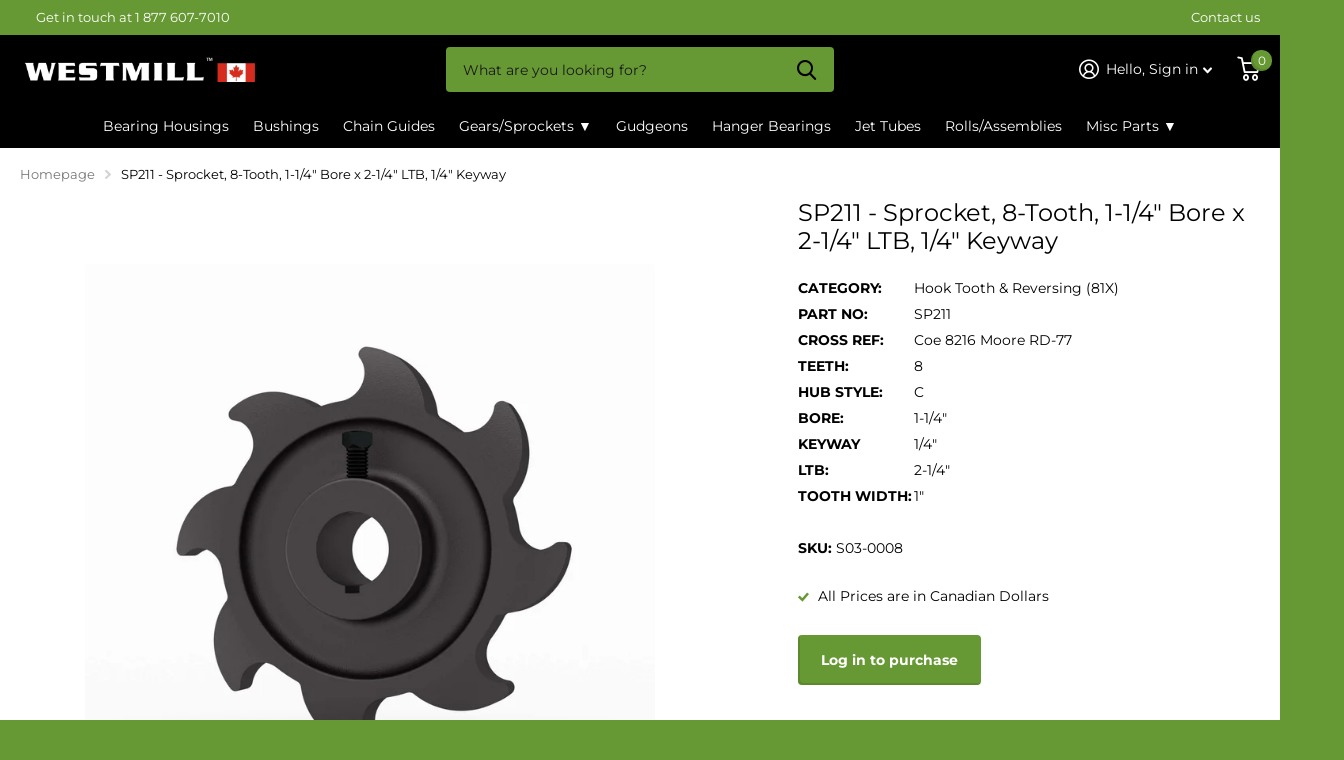

--- FILE ---
content_type: text/html; charset=utf-8
request_url: https://parts.westmill.com/products/s03-0008
body_size: 21758
content:
<!doctype html>
<html lang="en" data-theme="xtra" dir="ltr" class="no-js  ">
	<head>
		<script type="application/vnd.locksmith+json" data-locksmith>{"version":"v254","locked":true,"initialized":true,"scope":"product","access_granted":false,"access_denied":true,"requires_customer":true,"manual_lock":true,"remote_lock":false,"has_timeout":false,"remote_rendered":null,"hide_resource":false,"hide_links_to_resource":false,"transparent":true,"locks":{"all":[321807],"opened":[]},"keys":[],"keys_signature":"f3dc29e81d7891659df8cec12a887e7a3010d8ac9fa0379c897e4cc4bb77960e","state":{"template":"product.with-meta","theme":133062230205,"product":"s03-0008","collection":"all","page":null,"blog":null,"article":null,"app":null},"now":1768912726,"path":"\/collections\/all\/products\/s03-0008","locale_root_url":"\/","canonical_url":"https:\/\/parts.westmill.com\/products\/s03-0008","customer_id":null,"customer_id_signature":"f3dc29e81d7891659df8cec12a887e7a3010d8ac9fa0379c897e4cc4bb77960e","cart":null}</script><script data-locksmith>!function(){undefined;!function(){var s=window.Locksmith={},e=document.querySelector('script[type="application/vnd.locksmith+json"]'),n=e&&e.innerHTML;if(s.state={},s.util={},s.loading=!1,n)try{s.state=JSON.parse(n)}catch(d){}if(document.addEventListener&&document.querySelector){var o,i,a,t=[76,79,67,75,83,77,73,84,72,49,49],c=function(){i=t.slice(0)},l="style",r=function(e){e&&27!==e.keyCode&&"click"!==e.type||(document.removeEventListener("keydown",r),document.removeEventListener("click",r),o&&document.body.removeChild(o),o=null)};c(),document.addEventListener("keyup",function(e){if(e.keyCode===i[0]){if(clearTimeout(a),i.shift(),0<i.length)return void(a=setTimeout(c,1e3));c(),r(),(o=document.createElement("div"))[l].width="50%",o[l].maxWidth="1000px",o[l].height="85%",o[l].border="1px rgba(0, 0, 0, 0.2) solid",o[l].background="rgba(255, 255, 255, 0.99)",o[l].borderRadius="4px",o[l].position="fixed",o[l].top="50%",o[l].left="50%",o[l].transform="translateY(-50%) translateX(-50%)",o[l].boxShadow="0 2px 5px rgba(0, 0, 0, 0.3), 0 0 100vh 100vw rgba(0, 0, 0, 0.5)",o[l].zIndex="2147483645";var t=document.createElement("textarea");t.value=JSON.stringify(JSON.parse(n),null,2),t[l].border="none",t[l].display="block",t[l].boxSizing="border-box",t[l].width="100%",t[l].height="100%",t[l].background="transparent",t[l].padding="22px",t[l].fontFamily="monospace",t[l].fontSize="14px",t[l].color="#333",t[l].resize="none",t[l].outline="none",t.readOnly=!0,o.appendChild(t),document.body.appendChild(o),t.addEventListener("click",function(e){e.stopImmediatePropagation()}),t.select(),document.addEventListener("keydown",r),document.addEventListener("click",r)}})}s.isEmbedded=-1!==window.location.search.indexOf("_ab=0&_fd=0&_sc=1"),s.path=s.state.path||window.location.pathname,s.basePath=s.state.locale_root_url.concat("/apps/locksmith").replace(/^\/\//,"/"),s.reloading=!1,s.util.console=window.console||{log:function(){},error:function(){}},s.util.makeUrl=function(e,t){var n,o=s.basePath+e,i=[],a=s.cache();for(n in a)i.push(n+"="+encodeURIComponent(a[n]));for(n in t)i.push(n+"="+encodeURIComponent(t[n]));return s.state.customer_id&&(i.push("customer_id="+encodeURIComponent(s.state.customer_id)),i.push("customer_id_signature="+encodeURIComponent(s.state.customer_id_signature))),o+=(-1===o.indexOf("?")?"?":"&")+i.join("&")},s._initializeCallbacks=[],s.on=function(e,t){if("initialize"!==e)throw'Locksmith.on() currently only supports the "initialize" event';s._initializeCallbacks.push(t)},s.initializeSession=function(e){if(!s.isEmbedded){var t=!1,n=!0,o=!0;(e=e||{}).silent&&(o=n=!(t=!0)),s.ping({silent:t,spinner:n,reload:o,callback:function(){s._initializeCallbacks.forEach(function(e){e()})}})}},s.cache=function(e){var t={};try{var n=function i(e){return(document.cookie.match("(^|; )"+e+"=([^;]*)")||0)[2]};t=JSON.parse(decodeURIComponent(n("locksmith-params")||"{}"))}catch(d){}if(e){for(var o in e)t[o]=e[o];document.cookie="locksmith-params=; expires=Thu, 01 Jan 1970 00:00:00 GMT; path=/",document.cookie="locksmith-params="+encodeURIComponent(JSON.stringify(t))+"; path=/"}return t},s.cache.cart=s.state.cart,s.cache.cartLastSaved=null,s.params=s.cache(),s.util.reload=function(){s.reloading=!0;try{window.location.href=window.location.href.replace(/#.*/,"")}catch(d){s.util.console.error("Preferred reload method failed",d),window.location.reload()}},s.cache.saveCart=function(e){if(!s.cache.cart||s.cache.cart===s.cache.cartLastSaved)return e?e():null;var t=s.cache.cartLastSaved;s.cache.cartLastSaved=s.cache.cart,fetch("/cart/update.js",{method:"POST",headers:{"Content-Type":"application/json",Accept:"application/json"},body:JSON.stringify({attributes:{locksmith:s.cache.cart}})}).then(function(e){if(!e.ok)throw new Error("Cart update failed: "+e.status);return e.json()}).then(function(){e&&e()})["catch"](function(e){if(s.cache.cartLastSaved=t,!s.reloading)throw e})},s.util.spinnerHTML='<style>body{background:#FFF}@keyframes spin{from{transform:rotate(0deg)}to{transform:rotate(360deg)}}#loading{display:flex;width:100%;height:50vh;color:#777;align-items:center;justify-content:center}#loading .spinner{display:block;animation:spin 600ms linear infinite;position:relative;width:50px;height:50px}#loading .spinner-ring{stroke:currentColor;stroke-dasharray:100%;stroke-width:2px;stroke-linecap:round;fill:none}</style><div id="loading"><div class="spinner"><svg width="100%" height="100%"><svg preserveAspectRatio="xMinYMin"><circle class="spinner-ring" cx="50%" cy="50%" r="45%"></circle></svg></svg></div></div>',s.util.clobberBody=function(e){document.body.innerHTML=e},s.util.clobberDocument=function(e){e.responseText&&(e=e.responseText),document.documentElement&&document.removeChild(document.documentElement);var t=document.open("text/html","replace");t.writeln(e),t.close(),setTimeout(function(){var e=t.querySelector("[autofocus]");e&&e.focus()},100)},s.util.serializeForm=function(e){if(e&&"FORM"===e.nodeName){var t,n,o={};for(t=e.elements.length-1;0<=t;t-=1)if(""!==e.elements[t].name)switch(e.elements[t].nodeName){case"INPUT":switch(e.elements[t].type){default:case"text":case"hidden":case"password":case"button":case"reset":case"submit":o[e.elements[t].name]=e.elements[t].value;break;case"checkbox":case"radio":e.elements[t].checked&&(o[e.elements[t].name]=e.elements[t].value);break;case"file":}break;case"TEXTAREA":o[e.elements[t].name]=e.elements[t].value;break;case"SELECT":switch(e.elements[t].type){case"select-one":o[e.elements[t].name]=e.elements[t].value;break;case"select-multiple":for(n=e.elements[t].options.length-1;0<=n;n-=1)e.elements[t].options[n].selected&&(o[e.elements[t].name]=e.elements[t].options[n].value)}break;case"BUTTON":switch(e.elements[t].type){case"reset":case"submit":case"button":o[e.elements[t].name]=e.elements[t].value}}return o}},s.util.on=function(e,a,s,t){t=t||document;var c="locksmith-"+e+a,n=function(e){var t=e.target,n=e.target.parentElement,o=t&&t.className&&(t.className.baseVal||t.className)||"",i=n&&n.className&&(n.className.baseVal||n.className)||"";("string"==typeof o&&-1!==o.split(/\s+/).indexOf(a)||"string"==typeof i&&-1!==i.split(/\s+/).indexOf(a))&&!e[c]&&(e[c]=!0,s(e))};t.attachEvent?t.attachEvent(e,n):t.addEventListener(e,n,!1)},s.util.enableActions=function(e){s.util.on("click","locksmith-action",function(e){e.preventDefault();var t=e.target;t.dataset.confirmWith&&!confirm(t.dataset.confirmWith)||(t.disabled=!0,t.innerText=t.dataset.disableWith,s.post("/action",t.dataset.locksmithParams,{spinner:!1,type:"text",success:function(e){(e=JSON.parse(e.responseText)).message&&alert(e.message),s.util.reload()}}))},e)},s.util.inject=function(e,t){var n=["data","locksmith","append"];if(-1!==t.indexOf(n.join("-"))){var o=document.createElement("div");o.innerHTML=t,e.appendChild(o)}else e.innerHTML=t;var i,a,s=e.querySelectorAll("script");for(a=0;a<s.length;++a){i=s[a];var c=document.createElement("script");if(i.type&&(c.type=i.type),i.src)c.src=i.src;else{var l=document.createTextNode(i.innerHTML);c.appendChild(l)}e.appendChild(c)}var r=e.querySelector("[autofocus]");r&&r.focus()},s.post=function(e,t,n){!1!==(n=n||{}).spinner&&s.util.clobberBody(s.util.spinnerHTML);var o={};n.container===document?(o.layout=1,n.success=function(e){s.util.clobberDocument(e)}):n.container&&(o.layout=0,n.success=function(e){var t=document.getElementById(n.container);s.util.inject(t,e),t.id===t.firstChild.id&&t.parentElement.replaceChild(t.firstChild,t)}),n.form_type&&(t.form_type=n.form_type),n.include_layout_classes!==undefined&&(t.include_layout_classes=n.include_layout_classes),n.lock_id!==undefined&&(t.lock_id=n.lock_id),s.loading=!0;var i=s.util.makeUrl(e,o),a="json"===n.type||"text"===n.type;fetch(i,{method:"POST",headers:{"Content-Type":"application/json",Accept:a?"application/json":"text/html"},body:JSON.stringify(t)}).then(function(e){if(!e.ok)throw new Error("Request failed: "+e.status);return e.text()}).then(function(e){var t=n.success||s.util.clobberDocument;t(a?{responseText:e}:e)})["catch"](function(e){if(!s.reloading)if("dashboard.weglot.com"!==window.location.host){if(!n.silent)throw alert("Something went wrong! Please refresh and try again."),e;console.error(e)}else console.error(e)})["finally"](function(){s.loading=!1})},s.postResource=function(e,t){e.path=s.path,e.search=window.location.search,e.state=s.state,e.passcode&&(e.passcode=e.passcode.trim()),e.email&&(e.email=e.email.trim()),e.state.cart=s.cache.cart,e.locksmith_json=s.jsonTag,e.locksmith_json_signature=s.jsonTagSignature,s.post("/resource",e,t)},s.ping=function(e){if(!s.isEmbedded){e=e||{};s.post("/ping",{path:s.path,search:window.location.search,state:s.state},{spinner:!!e.spinner,silent:"undefined"==typeof e.silent||e.silent,type:"text",success:function(e){e&&e.responseText?(e=JSON.parse(e.responseText)).messages&&0<e.messages.length&&s.showMessages(e.messages):console.error("[Locksmith] Invalid result in ping callback:",e)}})}},s.timeoutMonitor=function(){var e=s.cache.cart;s.ping({callback:function(){e!==s.cache.cart||setTimeout(function(){s.timeoutMonitor()},6e4)}})},s.showMessages=function(e){var t=document.createElement("div");t.style.position="fixed",t.style.left=0,t.style.right=0,t.style.bottom="-50px",t.style.opacity=0,t.style.background="#191919",t.style.color="#ddd",t.style.transition="bottom 0.2s, opacity 0.2s",t.style.zIndex=999999,t.innerHTML="        <style>          .locksmith-ab .locksmith-b { display: none; }          .locksmith-ab.toggled .locksmith-b { display: flex; }          .locksmith-ab.toggled .locksmith-a { display: none; }          .locksmith-flex { display: flex; flex-wrap: wrap; justify-content: space-between; align-items: center; padding: 10px 20px; }          .locksmith-message + .locksmith-message { border-top: 1px #555 solid; }          .locksmith-message a { color: inherit; font-weight: bold; }          .locksmith-message a:hover { color: inherit; opacity: 0.8; }          a.locksmith-ab-toggle { font-weight: inherit; text-decoration: underline; }          .locksmith-text { flex-grow: 1; }          .locksmith-cta { flex-grow: 0; text-align: right; }          .locksmith-cta button { transform: scale(0.8); transform-origin: left; }          .locksmith-cta > * { display: block; }          .locksmith-cta > * + * { margin-top: 10px; }          .locksmith-message a.locksmith-close { flex-grow: 0; text-decoration: none; margin-left: 15px; font-size: 30px; font-family: monospace; display: block; padding: 2px 10px; }                    @media screen and (max-width: 600px) {            .locksmith-wide-only { display: none !important; }            .locksmith-flex { padding: 0 15px; }            .locksmith-flex > * { margin-top: 5px; margin-bottom: 5px; }            .locksmith-cta { text-align: left; }          }                    @media screen and (min-width: 601px) {            .locksmith-narrow-only { display: none !important; }          }        </style>      "+e.map(function(e){return'<div class="locksmith-message">'+e+"</div>"}).join(""),document.body.appendChild(t),document.body.style.position="relative",document.body.parentElement.style.paddingBottom=t.offsetHeight+"px",setTimeout(function(){t.style.bottom=0,t.style.opacity=1},50),s.util.on("click","locksmith-ab-toggle",function(e){e.preventDefault();for(var t=e.target.parentElement;-1===t.className.split(" ").indexOf("locksmith-ab");)t=t.parentElement;-1!==t.className.split(" ").indexOf("toggled")?t.className=t.className.replace("toggled",""):t.className=t.className+" toggled"}),s.util.enableActions(t)}}()}();</script>
      <script data-locksmith>Locksmith.cache.cart=null</script>

  <script data-locksmith>Locksmith.jsonTag="{\"version\":\"v254\",\"locked\":true,\"initialized\":true,\"scope\":\"product\",\"access_granted\":false,\"access_denied\":true,\"requires_customer\":true,\"manual_lock\":true,\"remote_lock\":false,\"has_timeout\":false,\"remote_rendered\":null,\"hide_resource\":false,\"hide_links_to_resource\":false,\"transparent\":true,\"locks\":{\"all\":[321807],\"opened\":[]},\"keys\":[],\"keys_signature\":\"f3dc29e81d7891659df8cec12a887e7a3010d8ac9fa0379c897e4cc4bb77960e\",\"state\":{\"template\":\"product.with-meta\",\"theme\":133062230205,\"product\":\"s03-0008\",\"collection\":\"all\",\"page\":null,\"blog\":null,\"article\":null,\"app\":null},\"now\":1768912726,\"path\":\"\\\/collections\\\/all\\\/products\\\/s03-0008\",\"locale_root_url\":\"\\\/\",\"canonical_url\":\"https:\\\/\\\/parts.westmill.com\\\/products\\\/s03-0008\",\"customer_id\":null,\"customer_id_signature\":\"f3dc29e81d7891659df8cec12a887e7a3010d8ac9fa0379c897e4cc4bb77960e\",\"cart\":null}";Locksmith.jsonTagSignature="3f4f549110c498903b1858b531739a904758f78c721e755fc7cd7fad4f415137"</script>
		<meta charset="utf-8">
		<meta http-equiv="x-ua-compatible" content="ie=edge">
		<title>SP211 - Sprocket, 8-Tooth, 1-1/4&quot; Bore x 2-1/4&quot; LTB, 1/4&quot; Keyway &ndash; Westmill Industries</title><meta name="description" content="| CATEGORY:Hook Tooth &amp;amp; Reversing (81X) PART NO:SP211 CROSS REF:Coe 8216 Moore RD-77 TEETH:8 HUB STYLE:C BORE:1-1/4&quot; KEYWAY1/4&quot; LTB:2-1/4&quot; TOOTH WIDTH:1&quot;"><meta name="theme-color" content="">
		<meta name="MobileOptimized" content="320">
		<meta name="HandheldFriendly" content="true">
		<meta name="viewport" content="width=device-width, initial-scale=1, minimum-scale=1, maximum-scale=5, viewport-fit=cover, shrink-to-fit=no">
		<meta name="msapplication-config" content="//parts.westmill.com/cdn/shop/t/14/assets/browserconfig.xml?v=52024572095365081671685619840">
		<link rel="canonical" href="https://parts.westmill.com/products/s03-0008">
    <link rel="preconnect" href="https://cdn.shopify.com" crossorigin>
		<link rel="preconnect" href="https://fonts.shopifycdn.com" crossorigin><link rel="preload" as="style" href="//parts.westmill.com/cdn/shop/t/14/assets/screen.css?v=40791045096106037911707983287">
		<link rel="preload" as="style" href="//parts.westmill.com/cdn/shop/t/14/assets/screen-settings.css?v=33181564620925697841759333220">
		
		<link rel="preload" as="font" href="//parts.westmill.com/cdn/fonts/montserrat/montserrat_n4.81949fa0ac9fd2021e16436151e8eaa539321637.woff2" type="font/woff2" crossorigin>
    <link rel="preload" as="font" href="//parts.westmill.com/cdn/fonts/montserrat/montserrat_n4.81949fa0ac9fd2021e16436151e8eaa539321637.woff2" type="font/woff2" crossorigin>
		<link rel="preload" as="font" href="//parts.westmill.com/cdn/shop/t/14/assets/icomoon.woff2?v=142692698157823554481685619840" crossorigin>
		<link media="screen" rel="stylesheet" href="//parts.westmill.com/cdn/shop/t/14/assets/screen.css?v=40791045096106037911707983287" id="core-css">
		
		<noscript><link rel="stylesheet" href="//parts.westmill.com/cdn/shop/t/14/assets/async-menu.css?v=122444230410392462961685619840"></noscript><link media="screen" rel="stylesheet" href="//parts.westmill.com/cdn/shop/t/14/assets/page-product.css?v=45184997565101531571685619840" id="product-css"><link media="screen" rel="stylesheet" href="//parts.westmill.com/cdn/shop/t/14/assets/screen-settings.css?v=33181564620925697841759333220" id="custom-css">
<link rel="icon" href="//parts.westmill.com/cdn/shop/files/favicon.jpg?crop=center&height=32&v=1672249327&width=32" type="image/png">
			<link rel="mask-icon" href="safari-pinned-tab.svg" color="#333333">
			<link rel="apple-touch-icon" href="apple-touch-icon.png"><link rel="manifest" href="//parts.westmill.com/cdn/shop/t/14/assets/manifest.json?v=69675086569049310631685619840">
		<link rel="preconnect" href="//cdn.shopify.com">
  <script src="https://ajax.googleapis.com/ajax/libs/jquery/3.6.4/jquery.min.js"></script>

		<script>document.documentElement.classList.remove('no-js'); document.documentElement.classList.add('js');</script>
		<meta name="msapplication-config" content="//parts.westmill.com/cdn/shop/t/14/assets/browserconfig.xml?v=52024572095365081671685619840">
<meta property="og:title" content="SP211 - Sprocket, 8-Tooth, 1-1/4" Bore x 2-1/4" LTB, 1/4" Keyway">
<meta property="og:type" content="product">
<meta property="og:description" content="| CATEGORY:Hook Tooth &amp;amp; Reversing (81X) PART NO:SP211 CROSS REF:Coe 8216 Moore RD-77 TEETH:8 HUB STYLE:C BORE:1-1/4&quot; KEYWAY1/4&quot; LTB:2-1/4&quot; TOOTH WIDTH:1&quot;">
<meta property="og:site_name" content="Westmill Industries">
<meta property="og:url" content="https://parts.westmill.com/products/s03-0008">

  
  

<meta property="og:image" content="//parts.westmill.com/cdn/shop/products/SP211-Sprocket-8-Tooth.jpg?crop=center&height=500&v=1736293967&width=600">

<meta name="twitter:title" content="SP211 - Sprocket, 8-Tooth, 1-1/4" Bore x 2-1/4" LTB, 1/4" Keyway">
<meta name="twitter:description" content="| CATEGORY:Hook Tooth &amp;amp; Reversing (81X) PART NO:SP211 CROSS REF:Coe 8216 Moore RD-77 TEETH:8 HUB STYLE:C BORE:1-1/4&quot; KEYWAY1/4&quot; LTB:2-1/4&quot; TOOTH WIDTH:1&quot;">
<meta name="twitter:site" content="Westmill Industries">

<meta property="twitter:image" content="//parts.westmill.com/cdn/shop/products/SP211-Sprocket-8-Tooth.jpg?crop=center&height=500&v=1736293967&width=600">
<script type="application/ld+json">
  [{
        "@context": "http://schema.org",
        "@type": "Product",
        "name": "SP211 - Sprocket, 8-Tooth, 1-1/4" Bore x 2-1/4" LTB, 1/4" Keyway",
        "url": "https://parts.westmill.com/products/s03-0008","brand": { "@type": "Brand", "name": "Westmill Industries Ltd" },"description": "    |  CATEGORY:Hook Tooth \u0026amp; Reversing (81X)\n\nPART NO:SP211\n\nCROSS REF:Coe 8216 Moore RD-77\n\nTEETH:8\n\nHUB STYLE:C\n\nBORE:1-1\/4\"\n\nKEYWAY1\/4\"\n\nLTB:2-1\/4\"\n\nTOOTH WIDTH:1\"\n\n","image": "//parts.westmill.com/cdn/shop/products/SP211-Sprocket-8-Tooth.jpg?crop=center&height=500&v=1736293967&width=600","gtin8": "","sku": "","offers": {
          "@type": "Offer",
          
          "url": "https://parts.westmill.com/products/s03-0008",
          "priceValidUntil": "2027-01-20",
          "priceCurrency": "CAD"}
      },{
      "@context": "http://schema.org/",
      "@type": "Organization",
      "url": "https://parts.westmill.com/products/s03-0008",
      "name": "Westmill Industries",
      "legalName": "Westmill Industries",
      "description": "| CATEGORY:Hook Tooth &amp;amp; Reversing (81X) PART NO:SP211 CROSS REF:Coe 8216 Moore RD-77 TEETH:8 HUB STYLE:C BORE:1-1/4&quot; KEYWAY1/4&quot; LTB:2-1/4&quot; TOOTH WIDTH:1&quot;","contactPoint": {
        "@type": "ContactPoint",
        "contactType": "Customer service",
        "telephone": "877 607-7010 "
      },
      "address": {
        "@type": "PostalAddress",
        "streetAddress": "30640 Marshall Road",
        "addressLocality": "Abbotsford",
        "postalCode": "V2T6J7",
        "addressCountry": "CANADA"
      }
    },
    {
      "@context": "http://schema.org",
      "@type": "WebSite",
      "url": "https://parts.westmill.com/products/s03-0008",
      "name": "Westmill Industries",
      "description": "| CATEGORY:Hook Tooth &amp;amp; Reversing (81X) PART NO:SP211 CROSS REF:Coe 8216 Moore RD-77 TEETH:8 HUB STYLE:C BORE:1-1/4&quot; KEYWAY1/4&quot; LTB:2-1/4&quot; TOOTH WIDTH:1&quot;",
      "author": [
        {
          "@type": "Organization",
          "url": "https://www.someoneyouknow.online",
          "name": "Someoneyouknow",
          "address": {
            "@type": "PostalAddress",
            "streetAddress": "Wilhelminaplein 25",
            "addressLocality": "Eindhoven",
            "addressRegion": "NB",
            "postalCode": "5611 HG",
            "addressCountry": "NL"
          }
        }
      ]
    }
  ]
</script>

		<script>window.performance && window.performance.mark && window.performance.mark('shopify.content_for_header.start');</script><meta id="shopify-digital-wallet" name="shopify-digital-wallet" content="/57331613885/digital_wallets/dialog">
<meta name="shopify-checkout-api-token" content="4294849cdf04baccf4011bdcca053cac">
<link href="https://parts.westmill.com/products/s03-0008">
<script async="async" src="/checkouts/internal/preloads.js?locale=en-CA"></script>
<link rel="preconnect" href="https://shop.app" crossorigin="anonymous">
<script async="async" src="https://shop.app/checkouts/internal/preloads.js?locale=en-CA&shop_id=57331613885" crossorigin="anonymous"></script>
<script id="shopify-features" type="application/json">{"accessToken":"4294849cdf04baccf4011bdcca053cac","betas":["rich-media-storefront-analytics"],"domain":"parts.westmill.com","predictiveSearch":true,"shopId":57331613885,"locale":"en"}</script>
<script>var Shopify = Shopify || {};
Shopify.shop = "westmill-industries.myshopify.com";
Shopify.locale = "en";
Shopify.currency = {"active":"CAD","rate":"1.0"};
Shopify.country = "CA";
Shopify.theme = {"name":"Xtra live for 01 Jun","id":133062230205,"schema_name":"Xtra","schema_version":"2.0.0","theme_store_id":1609,"role":"main"};
Shopify.theme.handle = "null";
Shopify.theme.style = {"id":null,"handle":null};
Shopify.cdnHost = "parts.westmill.com/cdn";
Shopify.routes = Shopify.routes || {};
Shopify.routes.root = "/";</script>
<script type="module">!function(o){(o.Shopify=o.Shopify||{}).modules=!0}(window);</script>
<script>!function(o){function n(){var o=[];function n(){o.push(Array.prototype.slice.apply(arguments))}return n.q=o,n}var t=o.Shopify=o.Shopify||{};t.loadFeatures=n(),t.autoloadFeatures=n()}(window);</script>
<script>
  window.ShopifyPay = window.ShopifyPay || {};
  window.ShopifyPay.apiHost = "shop.app\/pay";
  window.ShopifyPay.redirectState = null;
</script>
<script id="shop-js-analytics" type="application/json">{"pageType":"product"}</script>
<script defer="defer" async type="module" src="//parts.westmill.com/cdn/shopifycloud/shop-js/modules/v2/client.init-shop-cart-sync_BApSsMSl.en.esm.js"></script>
<script defer="defer" async type="module" src="//parts.westmill.com/cdn/shopifycloud/shop-js/modules/v2/chunk.common_CBoos6YZ.esm.js"></script>
<script type="module">
  await import("//parts.westmill.com/cdn/shopifycloud/shop-js/modules/v2/client.init-shop-cart-sync_BApSsMSl.en.esm.js");
await import("//parts.westmill.com/cdn/shopifycloud/shop-js/modules/v2/chunk.common_CBoos6YZ.esm.js");

  window.Shopify.SignInWithShop?.initShopCartSync?.({"fedCMEnabled":true,"windoidEnabled":true});

</script>
<script>
  window.Shopify = window.Shopify || {};
  if (!window.Shopify.featureAssets) window.Shopify.featureAssets = {};
  window.Shopify.featureAssets['shop-js'] = {"shop-cart-sync":["modules/v2/client.shop-cart-sync_DJczDl9f.en.esm.js","modules/v2/chunk.common_CBoos6YZ.esm.js"],"init-fed-cm":["modules/v2/client.init-fed-cm_BzwGC0Wi.en.esm.js","modules/v2/chunk.common_CBoos6YZ.esm.js"],"init-windoid":["modules/v2/client.init-windoid_BS26ThXS.en.esm.js","modules/v2/chunk.common_CBoos6YZ.esm.js"],"shop-cash-offers":["modules/v2/client.shop-cash-offers_DthCPNIO.en.esm.js","modules/v2/chunk.common_CBoos6YZ.esm.js","modules/v2/chunk.modal_Bu1hFZFC.esm.js"],"shop-button":["modules/v2/client.shop-button_D_JX508o.en.esm.js","modules/v2/chunk.common_CBoos6YZ.esm.js"],"init-shop-email-lookup-coordinator":["modules/v2/client.init-shop-email-lookup-coordinator_DFwWcvrS.en.esm.js","modules/v2/chunk.common_CBoos6YZ.esm.js"],"shop-toast-manager":["modules/v2/client.shop-toast-manager_tEhgP2F9.en.esm.js","modules/v2/chunk.common_CBoos6YZ.esm.js"],"shop-login-button":["modules/v2/client.shop-login-button_DwLgFT0K.en.esm.js","modules/v2/chunk.common_CBoos6YZ.esm.js","modules/v2/chunk.modal_Bu1hFZFC.esm.js"],"avatar":["modules/v2/client.avatar_BTnouDA3.en.esm.js"],"init-shop-cart-sync":["modules/v2/client.init-shop-cart-sync_BApSsMSl.en.esm.js","modules/v2/chunk.common_CBoos6YZ.esm.js"],"pay-button":["modules/v2/client.pay-button_BuNmcIr_.en.esm.js","modules/v2/chunk.common_CBoos6YZ.esm.js"],"init-shop-for-new-customer-accounts":["modules/v2/client.init-shop-for-new-customer-accounts_DrjXSI53.en.esm.js","modules/v2/client.shop-login-button_DwLgFT0K.en.esm.js","modules/v2/chunk.common_CBoos6YZ.esm.js","modules/v2/chunk.modal_Bu1hFZFC.esm.js"],"init-customer-accounts-sign-up":["modules/v2/client.init-customer-accounts-sign-up_TlVCiykN.en.esm.js","modules/v2/client.shop-login-button_DwLgFT0K.en.esm.js","modules/v2/chunk.common_CBoos6YZ.esm.js","modules/v2/chunk.modal_Bu1hFZFC.esm.js"],"shop-follow-button":["modules/v2/client.shop-follow-button_C5D3XtBb.en.esm.js","modules/v2/chunk.common_CBoos6YZ.esm.js","modules/v2/chunk.modal_Bu1hFZFC.esm.js"],"checkout-modal":["modules/v2/client.checkout-modal_8TC_1FUY.en.esm.js","modules/v2/chunk.common_CBoos6YZ.esm.js","modules/v2/chunk.modal_Bu1hFZFC.esm.js"],"init-customer-accounts":["modules/v2/client.init-customer-accounts_C0Oh2ljF.en.esm.js","modules/v2/client.shop-login-button_DwLgFT0K.en.esm.js","modules/v2/chunk.common_CBoos6YZ.esm.js","modules/v2/chunk.modal_Bu1hFZFC.esm.js"],"lead-capture":["modules/v2/client.lead-capture_Cq0gfm7I.en.esm.js","modules/v2/chunk.common_CBoos6YZ.esm.js","modules/v2/chunk.modal_Bu1hFZFC.esm.js"],"shop-login":["modules/v2/client.shop-login_BmtnoEUo.en.esm.js","modules/v2/chunk.common_CBoos6YZ.esm.js","modules/v2/chunk.modal_Bu1hFZFC.esm.js"],"payment-terms":["modules/v2/client.payment-terms_BHOWV7U_.en.esm.js","modules/v2/chunk.common_CBoos6YZ.esm.js","modules/v2/chunk.modal_Bu1hFZFC.esm.js"]};
</script>
<script id="__st">var __st={"a":57331613885,"offset":-28800,"reqid":"95064896-987f-45fe-8adc-47c0d1e562c0-1768912726","pageurl":"parts.westmill.com\/products\/s03-0008","u":"7403a3c37c8c","p":"product","rtyp":"product","rid":6852434591933};</script>
<script>window.ShopifyPaypalV4VisibilityTracking = true;</script>
<script id="captcha-bootstrap">!function(){'use strict';const t='contact',e='account',n='new_comment',o=[[t,t],['blogs',n],['comments',n],[t,'customer']],c=[[e,'customer_login'],[e,'guest_login'],[e,'recover_customer_password'],[e,'create_customer']],r=t=>t.map((([t,e])=>`form[action*='/${t}']:not([data-nocaptcha='true']) input[name='form_type'][value='${e}']`)).join(','),a=t=>()=>t?[...document.querySelectorAll(t)].map((t=>t.form)):[];function s(){const t=[...o],e=r(t);return a(e)}const i='password',u='form_key',d=['recaptcha-v3-token','g-recaptcha-response','h-captcha-response',i],f=()=>{try{return window.sessionStorage}catch{return}},m='__shopify_v',_=t=>t.elements[u];function p(t,e,n=!1){try{const o=window.sessionStorage,c=JSON.parse(o.getItem(e)),{data:r}=function(t){const{data:e,action:n}=t;return t[m]||n?{data:e,action:n}:{data:t,action:n}}(c);for(const[e,n]of Object.entries(r))t.elements[e]&&(t.elements[e].value=n);n&&o.removeItem(e)}catch(o){console.error('form repopulation failed',{error:o})}}const l='form_type',E='cptcha';function T(t){t.dataset[E]=!0}const w=window,h=w.document,L='Shopify',v='ce_forms',y='captcha';let A=!1;((t,e)=>{const n=(g='f06e6c50-85a8-45c8-87d0-21a2b65856fe',I='https://cdn.shopify.com/shopifycloud/storefront-forms-hcaptcha/ce_storefront_forms_captcha_hcaptcha.v1.5.2.iife.js',D={infoText:'Protected by hCaptcha',privacyText:'Privacy',termsText:'Terms'},(t,e,n)=>{const o=w[L][v],c=o.bindForm;if(c)return c(t,g,e,D).then(n);var r;o.q.push([[t,g,e,D],n]),r=I,A||(h.body.append(Object.assign(h.createElement('script'),{id:'captcha-provider',async:!0,src:r})),A=!0)});var g,I,D;w[L]=w[L]||{},w[L][v]=w[L][v]||{},w[L][v].q=[],w[L][y]=w[L][y]||{},w[L][y].protect=function(t,e){n(t,void 0,e),T(t)},Object.freeze(w[L][y]),function(t,e,n,w,h,L){const[v,y,A,g]=function(t,e,n){const i=e?o:[],u=t?c:[],d=[...i,...u],f=r(d),m=r(i),_=r(d.filter((([t,e])=>n.includes(e))));return[a(f),a(m),a(_),s()]}(w,h,L),I=t=>{const e=t.target;return e instanceof HTMLFormElement?e:e&&e.form},D=t=>v().includes(t);t.addEventListener('submit',(t=>{const e=I(t);if(!e)return;const n=D(e)&&!e.dataset.hcaptchaBound&&!e.dataset.recaptchaBound,o=_(e),c=g().includes(e)&&(!o||!o.value);(n||c)&&t.preventDefault(),c&&!n&&(function(t){try{if(!f())return;!function(t){const e=f();if(!e)return;const n=_(t);if(!n)return;const o=n.value;o&&e.removeItem(o)}(t);const e=Array.from(Array(32),(()=>Math.random().toString(36)[2])).join('');!function(t,e){_(t)||t.append(Object.assign(document.createElement('input'),{type:'hidden',name:u})),t.elements[u].value=e}(t,e),function(t,e){const n=f();if(!n)return;const o=[...t.querySelectorAll(`input[type='${i}']`)].map((({name:t})=>t)),c=[...d,...o],r={};for(const[a,s]of new FormData(t).entries())c.includes(a)||(r[a]=s);n.setItem(e,JSON.stringify({[m]:1,action:t.action,data:r}))}(t,e)}catch(e){console.error('failed to persist form',e)}}(e),e.submit())}));const S=(t,e)=>{t&&!t.dataset[E]&&(n(t,e.some((e=>e===t))),T(t))};for(const o of['focusin','change'])t.addEventListener(o,(t=>{const e=I(t);D(e)&&S(e,y())}));const B=e.get('form_key'),M=e.get(l),P=B&&M;t.addEventListener('DOMContentLoaded',(()=>{const t=y();if(P)for(const e of t)e.elements[l].value===M&&p(e,B);[...new Set([...A(),...v().filter((t=>'true'===t.dataset.shopifyCaptcha))])].forEach((e=>S(e,t)))}))}(h,new URLSearchParams(w.location.search),n,t,e,['guest_login'])})(!0,!0)}();</script>
<script integrity="sha256-4kQ18oKyAcykRKYeNunJcIwy7WH5gtpwJnB7kiuLZ1E=" data-source-attribution="shopify.loadfeatures" defer="defer" src="//parts.westmill.com/cdn/shopifycloud/storefront/assets/storefront/load_feature-a0a9edcb.js" crossorigin="anonymous"></script>
<script crossorigin="anonymous" defer="defer" src="//parts.westmill.com/cdn/shopifycloud/storefront/assets/shopify_pay/storefront-65b4c6d7.js?v=20250812"></script>
<script data-source-attribution="shopify.dynamic_checkout.dynamic.init">var Shopify=Shopify||{};Shopify.PaymentButton=Shopify.PaymentButton||{isStorefrontPortableWallets:!0,init:function(){window.Shopify.PaymentButton.init=function(){};var t=document.createElement("script");t.src="https://parts.westmill.com/cdn/shopifycloud/portable-wallets/latest/portable-wallets.en.js",t.type="module",document.head.appendChild(t)}};
</script>
<script data-source-attribution="shopify.dynamic_checkout.buyer_consent">
  function portableWalletsHideBuyerConsent(e){var t=document.getElementById("shopify-buyer-consent"),n=document.getElementById("shopify-subscription-policy-button");t&&n&&(t.classList.add("hidden"),t.setAttribute("aria-hidden","true"),n.removeEventListener("click",e))}function portableWalletsShowBuyerConsent(e){var t=document.getElementById("shopify-buyer-consent"),n=document.getElementById("shopify-subscription-policy-button");t&&n&&(t.classList.remove("hidden"),t.removeAttribute("aria-hidden"),n.addEventListener("click",e))}window.Shopify?.PaymentButton&&(window.Shopify.PaymentButton.hideBuyerConsent=portableWalletsHideBuyerConsent,window.Shopify.PaymentButton.showBuyerConsent=portableWalletsShowBuyerConsent);
</script>
<script data-source-attribution="shopify.dynamic_checkout.cart.bootstrap">document.addEventListener("DOMContentLoaded",(function(){function t(){return document.querySelector("shopify-accelerated-checkout-cart, shopify-accelerated-checkout")}if(t())Shopify.PaymentButton.init();else{new MutationObserver((function(e,n){t()&&(Shopify.PaymentButton.init(),n.disconnect())})).observe(document.body,{childList:!0,subtree:!0})}}));
</script>
<link id="shopify-accelerated-checkout-styles" rel="stylesheet" media="screen" href="https://parts.westmill.com/cdn/shopifycloud/portable-wallets/latest/accelerated-checkout-backwards-compat.css" crossorigin="anonymous">
<style id="shopify-accelerated-checkout-cart">
        #shopify-buyer-consent {
  margin-top: 1em;
  display: inline-block;
  width: 100%;
}

#shopify-buyer-consent.hidden {
  display: none;
}

#shopify-subscription-policy-button {
  background: none;
  border: none;
  padding: 0;
  text-decoration: underline;
  font-size: inherit;
  cursor: pointer;
}

#shopify-subscription-policy-button::before {
  box-shadow: none;
}

      </style>

<script>window.performance && window.performance.mark && window.performance.mark('shopify.content_for_header.end');</script>
		
	<link href="https://monorail-edge.shopifysvc.com" rel="dns-prefetch">
<script>(function(){if ("sendBeacon" in navigator && "performance" in window) {try {var session_token_from_headers = performance.getEntriesByType('navigation')[0].serverTiming.find(x => x.name == '_s').description;} catch {var session_token_from_headers = undefined;}var session_cookie_matches = document.cookie.match(/_shopify_s=([^;]*)/);var session_token_from_cookie = session_cookie_matches && session_cookie_matches.length === 2 ? session_cookie_matches[1] : "";var session_token = session_token_from_headers || session_token_from_cookie || "";function handle_abandonment_event(e) {var entries = performance.getEntries().filter(function(entry) {return /monorail-edge.shopifysvc.com/.test(entry.name);});if (!window.abandonment_tracked && entries.length === 0) {window.abandonment_tracked = true;var currentMs = Date.now();var navigation_start = performance.timing.navigationStart;var payload = {shop_id: 57331613885,url: window.location.href,navigation_start,duration: currentMs - navigation_start,session_token,page_type: "product"};window.navigator.sendBeacon("https://monorail-edge.shopifysvc.com/v1/produce", JSON.stringify({schema_id: "online_store_buyer_site_abandonment/1.1",payload: payload,metadata: {event_created_at_ms: currentMs,event_sent_at_ms: currentMs}}));}}window.addEventListener('pagehide', handle_abandonment_event);}}());</script>
<script id="web-pixels-manager-setup">(function e(e,d,r,n,o){if(void 0===o&&(o={}),!Boolean(null===(a=null===(i=window.Shopify)||void 0===i?void 0:i.analytics)||void 0===a?void 0:a.replayQueue)){var i,a;window.Shopify=window.Shopify||{};var t=window.Shopify;t.analytics=t.analytics||{};var s=t.analytics;s.replayQueue=[],s.publish=function(e,d,r){return s.replayQueue.push([e,d,r]),!0};try{self.performance.mark("wpm:start")}catch(e){}var l=function(){var e={modern:/Edge?\/(1{2}[4-9]|1[2-9]\d|[2-9]\d{2}|\d{4,})\.\d+(\.\d+|)|Firefox\/(1{2}[4-9]|1[2-9]\d|[2-9]\d{2}|\d{4,})\.\d+(\.\d+|)|Chrom(ium|e)\/(9{2}|\d{3,})\.\d+(\.\d+|)|(Maci|X1{2}).+ Version\/(15\.\d+|(1[6-9]|[2-9]\d|\d{3,})\.\d+)([,.]\d+|)( \(\w+\)|)( Mobile\/\w+|) Safari\/|Chrome.+OPR\/(9{2}|\d{3,})\.\d+\.\d+|(CPU[ +]OS|iPhone[ +]OS|CPU[ +]iPhone|CPU IPhone OS|CPU iPad OS)[ +]+(15[._]\d+|(1[6-9]|[2-9]\d|\d{3,})[._]\d+)([._]\d+|)|Android:?[ /-](13[3-9]|1[4-9]\d|[2-9]\d{2}|\d{4,})(\.\d+|)(\.\d+|)|Android.+Firefox\/(13[5-9]|1[4-9]\d|[2-9]\d{2}|\d{4,})\.\d+(\.\d+|)|Android.+Chrom(ium|e)\/(13[3-9]|1[4-9]\d|[2-9]\d{2}|\d{4,})\.\d+(\.\d+|)|SamsungBrowser\/([2-9]\d|\d{3,})\.\d+/,legacy:/Edge?\/(1[6-9]|[2-9]\d|\d{3,})\.\d+(\.\d+|)|Firefox\/(5[4-9]|[6-9]\d|\d{3,})\.\d+(\.\d+|)|Chrom(ium|e)\/(5[1-9]|[6-9]\d|\d{3,})\.\d+(\.\d+|)([\d.]+$|.*Safari\/(?![\d.]+ Edge\/[\d.]+$))|(Maci|X1{2}).+ Version\/(10\.\d+|(1[1-9]|[2-9]\d|\d{3,})\.\d+)([,.]\d+|)( \(\w+\)|)( Mobile\/\w+|) Safari\/|Chrome.+OPR\/(3[89]|[4-9]\d|\d{3,})\.\d+\.\d+|(CPU[ +]OS|iPhone[ +]OS|CPU[ +]iPhone|CPU IPhone OS|CPU iPad OS)[ +]+(10[._]\d+|(1[1-9]|[2-9]\d|\d{3,})[._]\d+)([._]\d+|)|Android:?[ /-](13[3-9]|1[4-9]\d|[2-9]\d{2}|\d{4,})(\.\d+|)(\.\d+|)|Mobile Safari.+OPR\/([89]\d|\d{3,})\.\d+\.\d+|Android.+Firefox\/(13[5-9]|1[4-9]\d|[2-9]\d{2}|\d{4,})\.\d+(\.\d+|)|Android.+Chrom(ium|e)\/(13[3-9]|1[4-9]\d|[2-9]\d{2}|\d{4,})\.\d+(\.\d+|)|Android.+(UC? ?Browser|UCWEB|U3)[ /]?(15\.([5-9]|\d{2,})|(1[6-9]|[2-9]\d|\d{3,})\.\d+)\.\d+|SamsungBrowser\/(5\.\d+|([6-9]|\d{2,})\.\d+)|Android.+MQ{2}Browser\/(14(\.(9|\d{2,})|)|(1[5-9]|[2-9]\d|\d{3,})(\.\d+|))(\.\d+|)|K[Aa][Ii]OS\/(3\.\d+|([4-9]|\d{2,})\.\d+)(\.\d+|)/},d=e.modern,r=e.legacy,n=navigator.userAgent;return n.match(d)?"modern":n.match(r)?"legacy":"unknown"}(),u="modern"===l?"modern":"legacy",c=(null!=n?n:{modern:"",legacy:""})[u],f=function(e){return[e.baseUrl,"/wpm","/b",e.hashVersion,"modern"===e.buildTarget?"m":"l",".js"].join("")}({baseUrl:d,hashVersion:r,buildTarget:u}),m=function(e){var d=e.version,r=e.bundleTarget,n=e.surface,o=e.pageUrl,i=e.monorailEndpoint;return{emit:function(e){var a=e.status,t=e.errorMsg,s=(new Date).getTime(),l=JSON.stringify({metadata:{event_sent_at_ms:s},events:[{schema_id:"web_pixels_manager_load/3.1",payload:{version:d,bundle_target:r,page_url:o,status:a,surface:n,error_msg:t},metadata:{event_created_at_ms:s}}]});if(!i)return console&&console.warn&&console.warn("[Web Pixels Manager] No Monorail endpoint provided, skipping logging."),!1;try{return self.navigator.sendBeacon.bind(self.navigator)(i,l)}catch(e){}var u=new XMLHttpRequest;try{return u.open("POST",i,!0),u.setRequestHeader("Content-Type","text/plain"),u.send(l),!0}catch(e){return console&&console.warn&&console.warn("[Web Pixels Manager] Got an unhandled error while logging to Monorail."),!1}}}}({version:r,bundleTarget:l,surface:e.surface,pageUrl:self.location.href,monorailEndpoint:e.monorailEndpoint});try{o.browserTarget=l,function(e){var d=e.src,r=e.async,n=void 0===r||r,o=e.onload,i=e.onerror,a=e.sri,t=e.scriptDataAttributes,s=void 0===t?{}:t,l=document.createElement("script"),u=document.querySelector("head"),c=document.querySelector("body");if(l.async=n,l.src=d,a&&(l.integrity=a,l.crossOrigin="anonymous"),s)for(var f in s)if(Object.prototype.hasOwnProperty.call(s,f))try{l.dataset[f]=s[f]}catch(e){}if(o&&l.addEventListener("load",o),i&&l.addEventListener("error",i),u)u.appendChild(l);else{if(!c)throw new Error("Did not find a head or body element to append the script");c.appendChild(l)}}({src:f,async:!0,onload:function(){if(!function(){var e,d;return Boolean(null===(d=null===(e=window.Shopify)||void 0===e?void 0:e.analytics)||void 0===d?void 0:d.initialized)}()){var d=window.webPixelsManager.init(e)||void 0;if(d){var r=window.Shopify.analytics;r.replayQueue.forEach((function(e){var r=e[0],n=e[1],o=e[2];d.publishCustomEvent(r,n,o)})),r.replayQueue=[],r.publish=d.publishCustomEvent,r.visitor=d.visitor,r.initialized=!0}}},onerror:function(){return m.emit({status:"failed",errorMsg:"".concat(f," has failed to load")})},sri:function(e){var d=/^sha384-[A-Za-z0-9+/=]+$/;return"string"==typeof e&&d.test(e)}(c)?c:"",scriptDataAttributes:o}),m.emit({status:"loading"})}catch(e){m.emit({status:"failed",errorMsg:(null==e?void 0:e.message)||"Unknown error"})}}})({shopId: 57331613885,storefrontBaseUrl: "https://parts.westmill.com",extensionsBaseUrl: "https://extensions.shopifycdn.com/cdn/shopifycloud/web-pixels-manager",monorailEndpoint: "https://monorail-edge.shopifysvc.com/unstable/produce_batch",surface: "storefront-renderer",enabledBetaFlags: ["2dca8a86"],webPixelsConfigList: [{"id":"shopify-app-pixel","configuration":"{}","eventPayloadVersion":"v1","runtimeContext":"STRICT","scriptVersion":"0450","apiClientId":"shopify-pixel","type":"APP","privacyPurposes":["ANALYTICS","MARKETING"]},{"id":"shopify-custom-pixel","eventPayloadVersion":"v1","runtimeContext":"LAX","scriptVersion":"0450","apiClientId":"shopify-pixel","type":"CUSTOM","privacyPurposes":["ANALYTICS","MARKETING"]}],isMerchantRequest: false,initData: {"shop":{"name":"Westmill Industries","paymentSettings":{"currencyCode":"CAD"},"myshopifyDomain":"westmill-industries.myshopify.com","countryCode":"CA","storefrontUrl":"https:\/\/parts.westmill.com"},"customer":null,"cart":null,"checkout":null,"productVariants":[{"price":{"amount":0.0,"currencyCode":"CAD"},"product":{"title":"SP211 - Sprocket, 8-Tooth, 1-1\/4\" Bore x 2-1\/4\" LTB, 1\/4\" Keyway","vendor":"Westmill Industries Ltd","id":"6852434591933","untranslatedTitle":"SP211 - Sprocket, 8-Tooth, 1-1\/4\" Bore x 2-1\/4\" LTB, 1\/4\" Keyway","url":"\/products\/s03-0008","type":"Sprockets"},"id":"40280866947261","image":{"src":"\/\/parts.westmill.com\/cdn\/shop\/products\/SP211-Sprocket-8-Tooth.jpg?v=1736293967"},"sku":"S03-0008","title":"Default Title","untranslatedTitle":"Default Title"}],"purchasingCompany":null},},"https://parts.westmill.com/cdn","fcfee988w5aeb613cpc8e4bc33m6693e112",{"modern":"","legacy":""},{"shopId":"57331613885","storefrontBaseUrl":"https:\/\/parts.westmill.com","extensionBaseUrl":"https:\/\/extensions.shopifycdn.com\/cdn\/shopifycloud\/web-pixels-manager","surface":"storefront-renderer","enabledBetaFlags":"[\"2dca8a86\"]","isMerchantRequest":"false","hashVersion":"fcfee988w5aeb613cpc8e4bc33m6693e112","publish":"custom","events":"[[\"page_viewed\",{}],[\"product_viewed\",{\"productVariant\":{\"price\":{\"amount\":0.0,\"currencyCode\":\"CAD\"},\"product\":{\"title\":\"SP211 - Sprocket, 8-Tooth, 1-1\/4\\\" Bore x 2-1\/4\\\" LTB, 1\/4\\\" Keyway\",\"vendor\":\"Westmill Industries Ltd\",\"id\":\"6852434591933\",\"untranslatedTitle\":\"SP211 - Sprocket, 8-Tooth, 1-1\/4\\\" Bore x 2-1\/4\\\" LTB, 1\/4\\\" Keyway\",\"url\":\"\/products\/s03-0008\",\"type\":\"Sprockets\"},\"id\":\"40280866947261\",\"image\":{\"src\":\"\/\/parts.westmill.com\/cdn\/shop\/products\/SP211-Sprocket-8-Tooth.jpg?v=1736293967\"},\"sku\":\"S03-0008\",\"title\":\"Default Title\",\"untranslatedTitle\":\"Default Title\"}}]]"});</script><script>
  window.ShopifyAnalytics = window.ShopifyAnalytics || {};
  window.ShopifyAnalytics.meta = window.ShopifyAnalytics.meta || {};
  window.ShopifyAnalytics.meta.currency = 'CAD';
  var meta = {"product":{"id":6852434591933,"gid":"gid:\/\/shopify\/Product\/6852434591933","vendor":"Westmill Industries Ltd","type":"Sprockets","handle":"s03-0008","variants":[{"id":40280866947261,"price":0,"name":"SP211 - Sprocket, 8-Tooth, 1-1\/4\" Bore x 2-1\/4\" LTB, 1\/4\" Keyway","public_title":null,"sku":"S03-0008"}],"remote":false},"page":{"pageType":"product","resourceType":"product","resourceId":6852434591933,"requestId":"95064896-987f-45fe-8adc-47c0d1e562c0-1768912726"}};
  for (var attr in meta) {
    window.ShopifyAnalytics.meta[attr] = meta[attr];
  }
</script>
<script class="analytics">
  (function () {
    var customDocumentWrite = function(content) {
      var jquery = null;

      if (window.jQuery) {
        jquery = window.jQuery;
      } else if (window.Checkout && window.Checkout.$) {
        jquery = window.Checkout.$;
      }

      if (jquery) {
        jquery('body').append(content);
      }
    };

    var hasLoggedConversion = function(token) {
      if (token) {
        return document.cookie.indexOf('loggedConversion=' + token) !== -1;
      }
      return false;
    }

    var setCookieIfConversion = function(token) {
      if (token) {
        var twoMonthsFromNow = new Date(Date.now());
        twoMonthsFromNow.setMonth(twoMonthsFromNow.getMonth() + 2);

        document.cookie = 'loggedConversion=' + token + '; expires=' + twoMonthsFromNow;
      }
    }

    var trekkie = window.ShopifyAnalytics.lib = window.trekkie = window.trekkie || [];
    if (trekkie.integrations) {
      return;
    }
    trekkie.methods = [
      'identify',
      'page',
      'ready',
      'track',
      'trackForm',
      'trackLink'
    ];
    trekkie.factory = function(method) {
      return function() {
        var args = Array.prototype.slice.call(arguments);
        args.unshift(method);
        trekkie.push(args);
        return trekkie;
      };
    };
    for (var i = 0; i < trekkie.methods.length; i++) {
      var key = trekkie.methods[i];
      trekkie[key] = trekkie.factory(key);
    }
    trekkie.load = function(config) {
      trekkie.config = config || {};
      trekkie.config.initialDocumentCookie = document.cookie;
      var first = document.getElementsByTagName('script')[0];
      var script = document.createElement('script');
      script.type = 'text/javascript';
      script.onerror = function(e) {
        var scriptFallback = document.createElement('script');
        scriptFallback.type = 'text/javascript';
        scriptFallback.onerror = function(error) {
                var Monorail = {
      produce: function produce(monorailDomain, schemaId, payload) {
        var currentMs = new Date().getTime();
        var event = {
          schema_id: schemaId,
          payload: payload,
          metadata: {
            event_created_at_ms: currentMs,
            event_sent_at_ms: currentMs
          }
        };
        return Monorail.sendRequest("https://" + monorailDomain + "/v1/produce", JSON.stringify(event));
      },
      sendRequest: function sendRequest(endpointUrl, payload) {
        // Try the sendBeacon API
        if (window && window.navigator && typeof window.navigator.sendBeacon === 'function' && typeof window.Blob === 'function' && !Monorail.isIos12()) {
          var blobData = new window.Blob([payload], {
            type: 'text/plain'
          });

          if (window.navigator.sendBeacon(endpointUrl, blobData)) {
            return true;
          } // sendBeacon was not successful

        } // XHR beacon

        var xhr = new XMLHttpRequest();

        try {
          xhr.open('POST', endpointUrl);
          xhr.setRequestHeader('Content-Type', 'text/plain');
          xhr.send(payload);
        } catch (e) {
          console.log(e);
        }

        return false;
      },
      isIos12: function isIos12() {
        return window.navigator.userAgent.lastIndexOf('iPhone; CPU iPhone OS 12_') !== -1 || window.navigator.userAgent.lastIndexOf('iPad; CPU OS 12_') !== -1;
      }
    };
    Monorail.produce('monorail-edge.shopifysvc.com',
      'trekkie_storefront_load_errors/1.1',
      {shop_id: 57331613885,
      theme_id: 133062230205,
      app_name: "storefront",
      context_url: window.location.href,
      source_url: "//parts.westmill.com/cdn/s/trekkie.storefront.cd680fe47e6c39ca5d5df5f0a32d569bc48c0f27.min.js"});

        };
        scriptFallback.async = true;
        scriptFallback.src = '//parts.westmill.com/cdn/s/trekkie.storefront.cd680fe47e6c39ca5d5df5f0a32d569bc48c0f27.min.js';
        first.parentNode.insertBefore(scriptFallback, first);
      };
      script.async = true;
      script.src = '//parts.westmill.com/cdn/s/trekkie.storefront.cd680fe47e6c39ca5d5df5f0a32d569bc48c0f27.min.js';
      first.parentNode.insertBefore(script, first);
    };
    trekkie.load(
      {"Trekkie":{"appName":"storefront","development":false,"defaultAttributes":{"shopId":57331613885,"isMerchantRequest":null,"themeId":133062230205,"themeCityHash":"4523312837771602266","contentLanguage":"en","currency":"CAD","eventMetadataId":"130389c7-4e78-45d0-971a-ac93da99bf39"},"isServerSideCookieWritingEnabled":true,"monorailRegion":"shop_domain","enabledBetaFlags":["65f19447"]},"Session Attribution":{},"S2S":{"facebookCapiEnabled":false,"source":"trekkie-storefront-renderer","apiClientId":580111}}
    );

    var loaded = false;
    trekkie.ready(function() {
      if (loaded) return;
      loaded = true;

      window.ShopifyAnalytics.lib = window.trekkie;

      var originalDocumentWrite = document.write;
      document.write = customDocumentWrite;
      try { window.ShopifyAnalytics.merchantGoogleAnalytics.call(this); } catch(error) {};
      document.write = originalDocumentWrite;

      window.ShopifyAnalytics.lib.page(null,{"pageType":"product","resourceType":"product","resourceId":6852434591933,"requestId":"95064896-987f-45fe-8adc-47c0d1e562c0-1768912726","shopifyEmitted":true});

      var match = window.location.pathname.match(/checkouts\/(.+)\/(thank_you|post_purchase)/)
      var token = match? match[1]: undefined;
      if (!hasLoggedConversion(token)) {
        setCookieIfConversion(token);
        window.ShopifyAnalytics.lib.track("Viewed Product",{"currency":"CAD","variantId":40280866947261,"productId":6852434591933,"productGid":"gid:\/\/shopify\/Product\/6852434591933","name":"SP211 - Sprocket, 8-Tooth, 1-1\/4\" Bore x 2-1\/4\" LTB, 1\/4\" Keyway","price":"0.00","sku":"S03-0008","brand":"Westmill Industries Ltd","variant":null,"category":"Sprockets","nonInteraction":true,"remote":false},undefined,undefined,{"shopifyEmitted":true});
      window.ShopifyAnalytics.lib.track("monorail:\/\/trekkie_storefront_viewed_product\/1.1",{"currency":"CAD","variantId":40280866947261,"productId":6852434591933,"productGid":"gid:\/\/shopify\/Product\/6852434591933","name":"SP211 - Sprocket, 8-Tooth, 1-1\/4\" Bore x 2-1\/4\" LTB, 1\/4\" Keyway","price":"0.00","sku":"S03-0008","brand":"Westmill Industries Ltd","variant":null,"category":"Sprockets","nonInteraction":true,"remote":false,"referer":"https:\/\/parts.westmill.com\/products\/s03-0008"});
      }
    });


        var eventsListenerScript = document.createElement('script');
        eventsListenerScript.async = true;
        eventsListenerScript.src = "//parts.westmill.com/cdn/shopifycloud/storefront/assets/shop_events_listener-3da45d37.js";
        document.getElementsByTagName('head')[0].appendChild(eventsListenerScript);

})();</script>
<script
  defer
  src="https://parts.westmill.com/cdn/shopifycloud/perf-kit/shopify-perf-kit-3.0.4.min.js"
  data-application="storefront-renderer"
  data-shop-id="57331613885"
  data-render-region="gcp-us-central1"
  data-page-type="product"
  data-theme-instance-id="133062230205"
  data-theme-name="Xtra"
  data-theme-version="2.0.0"
  data-monorail-region="shop_domain"
  data-resource-timing-sampling-rate="10"
  data-shs="true"
  data-shs-beacon="true"
  data-shs-export-with-fetch="true"
  data-shs-logs-sample-rate="1"
  data-shs-beacon-endpoint="https://parts.westmill.com/api/collect"
></script>
</head>
	<body class="template-product"><div id="shopify-section-announcement-bar" class="shopify-section"><style data-shopify>:root {
      --custom_alert_bg: var(--accent_bg);
      --custom_alert_fg: var(--accent_fg);
    }</style></div>



</div><div id="root"><div id="shopify-section-header" class="shopify-section">
<script>document.documentElement.classList.add('t1sr-mobile');document.documentElement.classList.add('t1nb');</script><nav id="skip">
  <ul>
    <li><a href="/" accesskey="a" class="link-accessible">Toggle accessibility mode (a)</a></li>
    <li><a href="/" accesskey="h">Go to homepage (h)</a></li>
    <li><a href="#nav" accesskey="n">Go to navigation (n)</a></li>
    <li><a href="/search" aria-controls="search" accesskey="s">Go to search (s)</a></li>
    <li><a href="#content" accesskey="c">Go to content (c)</a></li>
    <li><a href="#shopify-section-footer" accesskey="f">Go to footer (f)</a></li>
  </ul>
</nav>
<div id="header-outer"><nav id="nav-top"><ul class="l4us mobile-text-center" data-autoplay=3000><li >
                Get in touch at 1 877 607-7010
              </li></ul><ul data-type="top-nav">
        <li><a href="https://westmillindustries.com/">Contact us</a></li>
        
</ul>
    </nav><div id="header">
    <div id="header-inner"><p class="link-btn hidden"><a href="/" class="mobile-hide" aria-controls="nav">View catalog <i aria-hidden="true" class="icon-chevron-down"></i></a></p>
<p id="logo" class="
    text-center-mobile
    
    
    
    ">
    <a href="/"><picture><img
            class="logo-img"
            
              srcset=",//parts.westmill.com/cdn/shop/files/Westmill_with_Canada_Flag.png?pad_color=fff&v=1706732334&width=165 165w,//parts.westmill.com/cdn/shop/files/Westmill_with_Canada_Flag.png?pad_color=fff&v=1706732334&width=240 240w,//parts.westmill.com/cdn/shop/files/Westmill_with_Canada_Flag.png?pad_color=fff&v=1706732334&width=350 350w,//parts.westmill.com/cdn/shop/files/Westmill_with_Canada_Flag.png?pad_color=fff&v=1706732334&width=533 533w,//parts.westmill.com/cdn/shop/files/Westmill_with_Canada_Flag.png?pad_color=fff&v=1706732334&width=720 720w"
              src="//parts.westmill.com/cdn/shop/files/Westmill_with_Canada_Flag.png?v=1706732334&width=235"
            
            sizes="
              (min-width: 760px) 235
              140
            "
            width="235"
            height="36"
            alt="Westmill Industries"
          >
        </picture></a><style data-shopify>
        #logo img {
          width: 235px;
        }
        @media only screen and (max-width: 47.5em) {
          #logo img {
            width: 140px;
          }
        }
      </style>
</p>
<form action="/search" method="get" id="search" class="
    compact compact-mobile
    text-center-sticky
    no-overlay
    ">
    <fieldset>
      <legend>Search</legend>
      <p>
        <label for="search_main">Search</label>
        <input type="search" id="search_main" name="q" placeholder="What are you looking for?" autocomplete="off" required>
        <button type="submit" class="override">Submit</button>
      </p>
      <div id="livesearch">
        <div class="cols">
          <p>Search results</p>
        </div>
      </div>
    </fieldset>
  </form>
</div>
    <nav id="nav-user" class="text-end">
      <ul data-type="user-nav"><li class="mobile-only"><a href="https://westmillindustries.com/">Contact us</a></li><li class="sub user-login menu-hide"><a href="/account/login" class="toggle mobile-hide"><i aria-hidden="true" aria-label="Sign in" class="icon-user"></i><span class="logintext">Hello, Sign in </span><span class="desktop-hide">Sign in</span></a>
  						<a href="/account/login" class="mobile-only" data-panel="login" aria-label="Sign in"><i aria-hidden="true" class="icon-user"></i> <span class="desktop-hide">Sign in</span></a><form method="post" action="/account/login" id="customer_login" accept-charset="UTF-8" data-login-with-shop-sign-in="true" class="f8vl"><input type="hidden" name="form_type" value="customer_login" /><input type="hidden" name="utf8" value="✓" /><fieldset>
                  <legend>Login</legend>
                  <p class="strong">Login</p>
                  <p>
                    <label for="login_email_address">Email<span class="overlay-theme">*</span></label>
                    <input type="email" id="login_email_address" name="customer[email]" placeholder="Email" required>
                  </p>
                  <p>
                    <label for="login_password">Password<span class="overlay-theme">*</span> <a href="./" class="show"><span>Toon</span> <span class="hidden">Hide</span></a></label>
                    <input type="password" id="login_password" name="customer[password]" placeholder="Password" required>
                    <a href="/account/login#recover" class="size-12">Forgot your password?</a>
                  </p>
                  <p class="submit">
                    <button type="submit">Sign in</button>
                    Don&#39;t have an account yet?<br> <a href="/account/register" class="overlay-content">Create account</a>
                  </p>
                </fieldset></form></li>
          <li class="cart">
            <a href="/cart" data-panel="cart" aria-label="Winkelwagen"><i aria-hidden="true" class="icon-cart"><span id="cart-count">0</span></i> <span class="hidden">Cart</span></a>
          </li>
        
      </ul>
    </nav>
  </div><nav id="nav" aria-label="Menu" class=" text-center  has-menu-bar no-border">
    <ul data-type="main-nav" >
<li class=" " >
            <a accesskey="1" href="/collections/bearing-housing"><img
                            class=""
                            data-src="//parts.westmill.com/cdn/shop/products/B161-Bearing-Housing-front.jpg?crop=center&height=60&v=1736294099&width=60"
                            data-srcset="//parts.westmill.com/cdn/shop/products/B161-Bearing-Housing-front.jpg?crop=center&height=30&v=1736294099&width=30 1x,//parts.westmill.com/cdn/shop/products/B161-Bearing-Housing-front.jpg?crop=center&height=60&v=1736294099&width=60 2x"
                            alt="Bearing Housings"
                            width="30"
                            height="30">Bearing Housings
</a></li><li class=" " >
            <a accesskey="2" href="/collections/bushing"><img
                            class=""
                            data-src="//parts.westmill.com/cdn/shop/collections/BU32-Bushing-Graphite.jpg?crop=center&height=60&v=1736461136&width=60"
                            data-srcset="//parts.westmill.com/cdn/shop/collections/BU32-Bushing-Graphite.jpg?crop=center&height=30&v=1736461136&width=30 1x,//parts.westmill.com/cdn/shop/collections/BU32-Bushing-Graphite.jpg?crop=center&height=60&v=1736461136&width=60 2x"
                            alt="Bushings"
                            width="30"
                            height="30">Bushings
</a></li><li class=" " >
            <a accesskey="3" href="/collections/chain-guides"><img
                            class=""
                            data-src="//parts.westmill.com/cdn/shop/products/C004-Chain-Hold-Down.jpg?crop=center&height=60&v=1736294061&width=60"
                            data-srcset="//parts.westmill.com/cdn/shop/products/C004-Chain-Hold-Down.jpg?crop=center&height=30&v=1736294061&width=30 1x,//parts.westmill.com/cdn/shop/products/C004-Chain-Hold-Down.jpg?crop=center&height=60&v=1736294061&width=60 2x"
                            alt="Chain Guides"
                            width="30"
                            height="30">Chain Guides
</a></li><li class="sub-static  inactive" >
            <a accesskey="4" href="/collections/gears"><img
                            class=""
                            data-src="//parts.westmill.com/cdn/shop/files/S11-0015-04.jpg?crop=center&height=60&v=1736293898&width=60"
                            data-srcset="//parts.westmill.com/cdn/shop/files/S11-0015-04.jpg?crop=center&height=30&v=1736293898&width=30 1x,//parts.westmill.com/cdn/shop/files/S11-0015-04.jpg?crop=center&height=60&v=1736293898&width=60 2x"
                            alt="Gears/Sprockets ▼"
                            width="30"
                            height="30">Gears/Sprockets ▼
</a>
                <a href="./" class="toggle">All collections</a>
                <em>(4)</em>
                <ul><li>
                        <ul>
                            <li>
                                <a href="/collections/sprockets"><img
                                                class=""
                                                data-src="//parts.westmill.com/cdn/shop/t/14/assets/placeholder-pixel_small.png?v=33125877389226915141685619840"
                                                data-srcset="//parts.westmill.com/cdn/shop/collections/SP324-Sprocket.jpg?crop=center&height=60&v=1736461037&width=60 30w"
                                                sizes="
                           (min-width: 1000px) 30px
                           0
                         "
                                                alt="Sprockets"
                                                width="30"
                                                height="30">Sprockets
                                </a></li>
                            </li>
                        </ul><li>
                        <ul>
                            <li>
                                <a href="/collections/gears"><img
                                                class=""
                                                data-src="//parts.westmill.com/cdn/shop/t/14/assets/placeholder-pixel_small.png?v=33125877389226915141685619840"
                                                data-srcset="//parts.westmill.com/cdn/shop/files/S11-0015-04.jpg?crop=center&height=60&v=1736293898&width=60 30w"
                                                sizes="
                           (min-width: 1000px) 30px
                           0
                         "
                                                alt="Star Gears"
                                                width="30"
                                                height="30">Star Gears
                                </a></li>
                            </li>
                        </ul></ul></li><li class=" " >
            <a accesskey="5" href="/collections/gudgeon"><img
                            class=""
                            data-src="//parts.westmill.com/cdn/shop/collections/G327-Gudgeon.jpg?crop=center&height=60&v=1736461177&width=60"
                            data-srcset="//parts.westmill.com/cdn/shop/collections/G327-Gudgeon.jpg?crop=center&height=30&v=1736461177&width=30 1x,//parts.westmill.com/cdn/shop/collections/G327-Gudgeon.jpg?crop=center&height=60&v=1736461177&width=60 2x"
                            alt="Gudgeons"
                            width="30"
                            height="30">Gudgeons
</a></li><li class=" " >
            <a accesskey="6" href="/collections/hanger-bearings"><img
                            class=""
                            data-src="//parts.westmill.com/cdn/shop/files/B01-0043.jpg?crop=center&height=60&v=1736293910&width=60"
                            data-srcset="//parts.westmill.com/cdn/shop/files/B01-0043.jpg?crop=center&height=30&v=1736293910&width=30 1x,//parts.westmill.com/cdn/shop/files/B01-0043.jpg?crop=center&height=60&v=1736293910&width=60 2x"
                            alt="Hanger Bearings"
                            width="30"
                            height="30">Hanger Bearings
</a></li><li class=" " >
            <a accesskey="7" href="/collections/jet-tubes"><img
                            class=""
                            data-src="//parts.westmill.com/cdn/shop/files/J01-0127_Rend.jpg?crop=center&height=60&v=1736293902&width=60"
                            data-srcset="//parts.westmill.com/cdn/shop/files/J01-0127_Rend.jpg?crop=center&height=30&v=1736293902&width=30 1x,//parts.westmill.com/cdn/shop/files/J01-0127_Rend.jpg?crop=center&height=60&v=1736293902&width=60 2x"
                            alt="Jet Tubes"
                            width="30"
                            height="30">Jet Tubes
</a></li><li class="sub-static  inactive" >
            <a accesskey="8" href="/collections/roll-pairs"><img
                            class=""
                            data-src="//parts.westmill.com/cdn/shop/collections/Roll-Pair-Assembly-COE-M72.jpg?crop=center&height=60&v=1736359687&width=60"
                            data-srcset="//parts.westmill.com/cdn/shop/collections/Roll-Pair-Assembly-COE-M72.jpg?crop=center&height=30&v=1736359687&width=30 1x,//parts.westmill.com/cdn/shop/collections/Roll-Pair-Assembly-COE-M72.jpg?crop=center&height=60&v=1736359687&width=60 2x"
                            alt="Roll Pairs"
                            width="30"
                            height="30">Rolls/Assemblies
</a>
                <a href="./" class="toggle">All collections</a>
                <em>(8)</em>
                <ul><li>
                        <ul>
                            <li>
                                <a href="/collections/roll-tubes"><img
                                                class=""
                                                data-src="//parts.westmill.com/cdn/shop/t/14/assets/placeholder-pixel_small.png?v=33125877389226915141685619840"
                                                data-srcset="//parts.westmill.com/cdn/shop/files/R01-0018-03.jpg?crop=center&height=60&v=1736293901&width=60 30w"
                                                sizes="
                           (min-width: 1000px) 30px
                           0
                         "
                                                alt="Roll Tubes "
                                                width="30"
                                                height="30">Roll Tubes 
                                </a></li>
                            </li>
                        </ul><li>
                        <ul>
                            <li>
                                <a href="/collections/roll-pairs"><img
                                                class=""
                                                data-src="//parts.westmill.com/cdn/shop/t/14/assets/placeholder-pixel_small.png?v=33125877389226915141685619840"
                                                data-srcset="//parts.westmill.com/cdn/shop/collections/Roll-Pair-Assembly-COE-M72.jpg?crop=center&height=60&v=1736359687&width=60 30w"
                                                sizes="
                           (min-width: 1000px) 30px
                           0
                         "
                                                alt="Roll Pairs"
                                                width="30"
                                                height="30">Roll Pairs
                                </a></li>
                            </li>
                        </ul><li>
                        <ul>
                            <li>
                                <a href="/collections/baffel-rolls"><img
                                                class=""
                                                data-src="//parts.westmill.com/cdn/shop/t/14/assets/placeholder-pixel_small.png?v=33125877389226915141685619840"
                                                data-srcset="//parts.westmill.com/cdn/shop/collections/west-304-Roll_Tube.jpg?crop=center&height=60&v=1736359603&width=60 30w"
                                                sizes="
                           (min-width: 1000px) 30px
                           0
                         "
                                                alt="Roll Assemblies"
                                                width="30"
                                                height="30">Roll Assemblies
                                </a></li>
                            </li>
                        </ul></ul></li><li class="sub-static  inactive" >
            <a accesskey="9" href="/collections/misc-parts"><img
                            class=""
                            data-src="//parts.westmill.com/cdn/shop/products/B372-Bearing-Housing-front.jpg?crop=center&height=60&v=1736294081&width=60"
                            data-srcset="//parts.westmill.com/cdn/shop/products/B372-Bearing-Housing-front.jpg?crop=center&height=30&v=1736294081&width=30 1x,//parts.westmill.com/cdn/shop/products/B372-Bearing-Housing-front.jpg?crop=center&height=60&v=1736294081&width=60 2x"
                            alt="Misc Parts ▼"
                            width="30"
                            height="30">Misc Parts ▼
</a>
                <a href="./" class="toggle">All collections</a>
                <em>(9)</em>
                <ul><li>
                        <ul>
                            <li>
                                <a href="/collections/baffles"><img
                                                class=""
                                                data-src="//parts.westmill.com/cdn/shop/t/14/assets/placeholder-pixel_small.png?v=33125877389226915141685619840"
                                                data-srcset="//parts.westmill.com/cdn/shop/products/Backing-strip.jpg?crop=center&height=60&v=1736294079&width=60 30w"
                                                sizes="
                           (min-width: 1000px) 30px
                           0
                         "
                                                alt="Baffles"
                                                width="30"
                                                height="30">Baffles
                                </a></li>
                            </li>
                        </ul><li>
                        <ul>
                            <li>
                                <a href="/collections/fans"><img
                                                class=""
                                                data-src="//parts.westmill.com/cdn/shop/t/14/assets/placeholder-pixel_small.png?v=33125877389226915141685619840"
                                                data-srcset="//parts.westmill.com/cdn/shop/products/410-000020_58890cfa-01a0-4200-b46c-7ecddcb26947.jpg?crop=center&height=60&v=1736293936&width=60 30w"
                                                sizes="
                           (min-width: 1000px) 30px
                           0
                         "
                                                alt="Fans"
                                                width="30"
                                                height="30">Fans
                                </a></li>
                            </li>
                        </ul><li>
                        <ul>
                            <li>
                                <a href="/collections/moisture-detections"><img
                                                class=""
                                                data-src="//parts.westmill.com/cdn/shop/t/14/assets/placeholder-pixel_small.png?v=33125877389226915141685619840"
                                                data-srcset="//parts.westmill.com/cdn/shop/products/WEST-12-Moisture-Brush.jpg?crop=center&height=60&v=1736293959&width=60 30w"
                                                sizes="
                           (min-width: 1000px) 30px
                           0
                         "
                                                alt="Moisture Detection"
                                                width="30"
                                                height="30">Moisture Detection
                                </a></li>
                            </li>
                        </ul><li>
                        <ul>
                            <li>
                                <a href="/collections/plug-up-detection"><img
                                                class=""
                                                data-src="//parts.westmill.com/cdn/shop/t/14/assets/placeholder-pixel_small.png?v=33125877389226915141685619840"
                                                data-srcset="//parts.westmill.com/cdn/shop/products/PD-0016-PUDAngleClipSupport.jpg?crop=center&height=60&v=1736293990&width=60 30w"
                                                sizes="
                           (min-width: 1000px) 30px
                           0
                         "
                                                alt="Plug Up Detection"
                                                width="30"
                                                height="30">Plug Up Detection
                                </a></li>
                            </li>
                        </ul></ul></li><li class="show-all sub-static">
            <a href="/" aria-controls="nav">More</a>
        </li></ul>
  </nav></div><style data-shopify>
  :root {
    
    --custom_top_up_bg:           var(--accent_bg);
    --custom_top_up_fg:           var(--accent_fg);
    --custom_top_up_fg_hover:     var(--accent_btn_bg);
    
    --custom_top_main_bg:         var(--dark_bg);
    --custom_top_main_fg:         var(--dark_fg);
    --custom_top_nav_bg:          var(--dark_bg);
    --custom_top_nav_bd:          var(--dark_bg);
    --custom_top_nav_fg:          var(--dark_fg);
    --custom_top_nav_fg_hover:    var(--dark_btn_bg);
    
    --custom_drop_nav_bg:         var(--dark_bg);
    --custom_drop_nav_fg:         var(--dark_fg);
    --custom_drop_nav_fg_text:    var(--dark_fg);
    --custom_drop_nav_fg_hover:   var(--dark_btn_bg);
    --custom_drop_nav_head_bg:    var(--dark_bg);
    --custom_drop_nav_head_fg:    var(--dark_fg);
    
--custom_top_search_bd:     transparent;--custom_top_search_bg:       var(--light_2_bg);
    --custom_top_search_fg:       var(--light_2_fg);
    --custom_top_search_pl:       var(--light_2_pl);
  }
  @media only screen and (max-width: 62.5em ) {
    #root #header .f8vl *, #root .m6pn.f8vl * {
      --secondary_btn_text:             var(--dark_btn_fg);
      --secondary_bg_btn:               var(--dark_btn_bg);
      --secondary_bg_btn_dark:          var(--dark_btn_bg_dark);
      --secondary_bg_btn_fade:          var(--dark_btn_bg_dark);
      --white:                      var(--dark_btn_fg);
    }
  }
  #root #header .f8vl .submit, #root .m6pn.f8vl .submit {
    --secondary_btn_text:             var(--dark_btn_fg);
    --secondary_bg_btn:               var(--dark_btn_bg);
    --secondary_bg_btn_dark:          var(--dark_btn_bg_dark);
    --secondary_bg_btn_fade:          var(--dark_btn_bg_dark);
    --secondary_bg_fade:          var(--secondary_bg_btn_fade);
  }

  
  #root .icon-cart:before { content: "\e903"; }
  .cart {
    --custom_top_main_link_bg:    var(--accent_bg);
    --custom_top_main_link_dark:  var(--accent_bg_dark);
    --custom_top_main_link_text:  var(--accent_fg);
  }
  #shopify-section-header #nav {
    --custom_drop_nav_head_bg:    var(--dark_bg_var);
  }</style>
</div><main id="content">
				<div id="shopify-section-template--16154546143421__breadcrumbs" class="shopify-section"><nav class="n6br" role="navigation" aria-label="breadcrumbs">
  <ol class="mobile-hide">

    <li>
      <a href="/" title="Home">Homepage</a>
    </li>

    
    <li>
        SP211 - Sprocket, 8-Tooth, 1-1/4" Bore x 2-1/4" LTB, 1/4" Keyway
    </li>

    
  </ol><p class="mobile-only"><a class="breadcrumb-back"><i aria-hidden="true" class="icon-chevron-left"></i> Back</a></p></nav>



</div><div id="shopify-section-template--16154546143421__main-product" class="shopify-section with-mobile-tab">

<article class="m6pr m6pr-template--16154546143421__main-product" data-template="template--16154546143421__main-product"><header  class="mobile-only">
        <h2 class="m5">SP211 - Sprocket, 8-Tooth, 1-1/4" Bore x 2-1/4" LTB, 1/4" Keyway</h2>
        <ul class="l4dr m15"></ul>
    </header>
<div class="l4pr-container">
        <ul class="l4pr
      
      aside-pager
      no-scrollbar
      "
            data-featured_media_position=><li class="square">
                    <a data-fancybox="product-gallery-6852434591933"
                            
                                href="//parts.westmill.com/cdn/shop/products/SP211-Sprocket-8-Tooth.jpg?v=1736293967"
                            
                       data-gallery-thumb="
              
                //parts.westmill.com/cdn/shop/products/SP211-Sprocket-8-Tooth.jpg?v=1736293967&width=143
              
            "
                    ><span class="label">
</span>
<picture >
                            
                                
<img src="//parts.westmill.com/cdn/shop/products/SP211-Sprocket-8-Tooth.jpg?crop=center&amp;height=430&amp;v=1736293967&amp;width=430" alt="SP211 - Sprocket, 8-Tooth, 1-1/4&quot; Bore x 2-1/4&quot; LTB, 1/4&quot; Keyway" width="430" height="430" loading="eager" srcset="
,//parts.westmill.com/cdn/shop/products/SP211-Sprocket-8-Tooth.jpg?height=165&amp;v=1736293967 165w,//parts.westmill.com/cdn/shop/products/SP211-Sprocket-8-Tooth.jpg?height=240&amp;v=1736293967 240w,//parts.westmill.com/cdn/shop/products/SP211-Sprocket-8-Tooth.jpg?height=350&amp;v=1736293967 350w,//parts.westmill.com/cdn/shop/products/SP211-Sprocket-8-Tooth.jpg?height=533&amp;v=1736293967 533w,//parts.westmill.com/cdn/shop/products/SP211-Sprocket-8-Tooth.jpg?height=720&amp;v=1736293967 720w,//parts.westmill.com/cdn/shop/products/SP211-Sprocket-8-Tooth.jpg?height=940&amp;v=1736293967 940w,//parts.westmill.com/cdn/shop/products/SP211-Sprocket-8-Tooth.jpg?height=1066&amp;v=1736293967 1066w,//parts.westmill.com/cdn/shop/products/SP211-Sprocket-8-Tooth.jpg?height=1280&amp;v=1736293967 1280w,//parts.westmill.com/cdn/shop/products/SP211-Sprocket-8-Tooth.jpg?height=1400&amp;v=1736293967 1400w" sizes="(min-width: 1000px) 570px, 100vw">
</picture>
                    </a></li></ul>

    </div><div><header  class="mobile-hide">
        <h2 class="m5">SP211 - Sprocket, 8-Tooth, 1-1/4" Bore x 2-1/4" LTB, 1/4" Keyway</h2>
        <ul class="l4dr m15"></ul>
    </header><div class="f8pr">
            <legend>Product form</legend>
              <span class="short-desp"><div class="short-description">   </div> </span><span class="prod-specs"><ul> <li> <b>CATEGORY:</b>Hook Tooth &amp; Reversing (81X)</li>
<li>
<b>PART NO:</b>SP211</li>
<li>
<b>CROSS REF:</b>Coe 8216 Moore RD-77</li>
<li>
<b>TEETH:</b>8</li>
<li>
<b>HUB STYLE:</b>C</li>
<li>
<b>BORE:</b>1-1/4"</li>
<li>
<b>KEYWAY</b>1/4"</li>
<li>
<b>LTB:</b>2-1/4"</li>
<li>
<b>TOOTH WIDTH:</b>1"</li>
</ul>
</span><div class="f8pr-codes"><p ><span class="strong">SKU:</span> S03-0008
</p></div><div class="f8pr-stock m0">
<p class="stock  overlay-valid false " >
      
</p></div><ul class="checkmark"><li>All Prices are in Canadian Dollars</li></ul>
 <!-- Failed to render app block "volume_discounts_offer_table_block_FX4nwc": app block path "shopify://apps/volume-discounts/blocks/offer_table_block/25745434-52e7-4378-88f1-890df18a0110" does not exist -->

                    <a href="/account/login?return_url=/products/s03-0008">
                      <button>
                        Log in to purchase
                      </button>
                    </a>
                   
                <input name="id" value="40280866947261" type="hidden" form="main-product-form-6852434591933-template--16154546143421__main-product" class="f8pr-fallback-id-input"></div>
    </div>

</article>


</div><style>
    /* Smart spacing for Locksmith content - only applied when access is denied */
      /* Base padding: always add 20px minimum to top */
      #locksmith-content .section {
        padding-top: 20px;
        padding-bottom: 40px;
      }

      /* Locksmith-specific centering that doesn't rely on theme CSS */
      #locksmith-content .locksmith-content-inner {
        max-width: var(--page-width, 1200px);
        margin-left: auto !important;
        margin-right: auto !important;
        padding-left: var(--page-padding, 1.5rem);
        padding-right: var(--page-padding, 1.5rem);
      }

      /* Mobile adjustments */
      @media screen and (max-width: 768px) {
        #locksmith-content .locksmith-content-inner {
          padding-left: var(--mobile-page-padding, 1rem);
          padding-right: var(--mobile-page-padding, 1rem);
        }
      }

      /* For themes with transparent headers - detect and add offset when header is transparent */
      /* This matches the pattern used by Fabric and similar themes */
      body:has(> #header-group > .header-section > #header-component[transparent]):not(
          :has(> #header-group > .header-section + .shopify-section)
        )
        > main
        > #locksmith-content:first-child .section {
        /* Prioritize header-height, then header-group-height, default to 70px for transparent headers */
        /* The 20px base padding is already included in the base rule above */
        padding-top: calc(var(--header-height, var(--header-group-height, 70px)) + 20px );
      }

      /* Alternative selector for themes that don't use #header-group */
      body:has(header[data-transparent], .header[data-transparent], #shopify-section-header[data-transparent])
        > main
        > #locksmith-content:first-child .section {
        padding-top: calc(var(--header-height, var(--header-group-height, 70px)) + 20px );
      }

  </style><script data-locksmith>
    var load = function () {

          if (document.querySelectorAll('.locksmith-manual-trigger').length > 0) {
            Locksmith.ping();
          }


      Locksmith.util.on('submit', 'locksmith-resource-form', function (event) {
        event.preventDefault();
        var data = Locksmith.util.serializeForm(event.target);
        Locksmith.postResource(data, { spinner: false, container: 'locksmith-content' });
      });

      Locksmith.util.on('click', 'locksmith-manual-trigger', function (event) {
        event.preventDefault();
        Locksmith.postResource({}, { spinner: true, container: document });
      });

      Locksmith.submitPasscode = function (passcode) {
        Locksmith.postResource(
          { passcode: passcode },
          { spinner: false, container: 'locksmith-content' }
        );
      };
    };

    if (typeof Locksmith !== 'undefined') {
      load();
    } else {
      window.addEventListener('load', load);
    }
  </script>
			</main>
<form method="post" action="/account/login" id="login" accept-charset="UTF-8" data-login-with-shop-sign-in="true" class="m6pn m6pl f8vl"><input type="hidden" name="form_type" value="customer_login" /><input type="hidden" name="utf8" value="✓" /><header>
		<h2>Login</h2>
	</header>
	<p>
		<label for="login_email_address_mobile">Email<span class="overlay-theme">*</span></label>
		<input type="email" id="login_email_address_mobile" name="customer[email]" placeholder="Email" required>
	</p>
	<p>
		<label for="login_password_mobile">Password<span class="overlay-theme">*</span> <a href="./" class="show"><span>Toon</span> <span class="hidden">Hide</span></a></label>
		<input type="password" id="login_password_mobile" name="customer[password]" placeholder="Password" required>
		<a href="/account/login#recover" class="size-12">Forgot your password?</a>
	</p>
	<p class="submit">
		<button type="submit">Sign in</button>
		Don&#39;t have an account yet?<br> <a href="/account/register" class="overlay-content">Create account</a>
	</p></form><aside class="m6pn" id="cart" aria-hidden="true"></aside>
<div class="m6pn" id="quickshop" aria-hidden="true"></div>
<aside class="m6pn" id="pickup-availability" aria-hidden="true"></aside>
<footer id="shopify-section-footer" class="shopify-section">
<nav><div class="m6cn mobile-no-img" ><p><strong>Contact Us:</strong></p>
          <ul class="l4cn">
            
              <li><a href="tel:877 607-7010 "><i aria-hidden="true" class="icon-phone"></i> 877 607-7010 </a></li>
            
            
              <li><a href="mailto:sales@westmill.com" class="email"><i aria-hidden="true" class="icon-envelope"></i> sales@westmill.com</a></li>
            
            
          </ul></div><div class="strong" >
          <form method="post" action="/contact#newsletter-footer" id="newsletter-footer" accept-charset="UTF-8" class="contact-form"><input type="hidden" name="form_type" value="customer" /><input type="hidden" name="utf8" value="✓" /><input type="hidden" name="contact[tags]" value="newsletter"><fieldset>
                <legend>Sign up for our newsletter</legend>
                <p>
                  <label for="email-footer">Subscribe to our emails</label>
                  <input type="email" name="contact[email]" id="email-footer" aria-label="Email" placeholder="Email" required>
                  <button type="submit" class="mobile-only">Subscribe&nbsp;<i aria-hidden="true" class="icon-chevron-right"></i></button>
                </p><p class="check size-12">
                    <input type="checkbox" id="newsletter_check-footer" name="newsletter_check-footer" required>
                    <label for="newsletter_check-footer">Promotions, new products and sales. Directly to your inbox.</label>
                  </p><p class="submit mobile-hide"><button type="submit">Subscribe&nbsp;<i aria-hidden="true" class="icon-chevron-right"></i></button></p>
              </fieldset></form></div>
<div class="strong" >
            <strong>Westmill Industries</strong><br>
30640 Marshall Rd.<br>
Abbotsford, BC<br>
V2T 6J7<br>
CANADA<br>

<a href="https://www.westmill.com">www.westmill.com</a>
          </div></nav><div><p>&copy; <span class="date">2026</span> Westmill Industries, <a target="_blank" rel="nofollow" href="https://www.shopify.com?utm_campaign=poweredby&amp;utm_medium=shopify&amp;utm_source=onlinestore"> </a></a></p>
  <ul class="l4dr"></ul><ul class="l4pm box"><li><svg xmlns="http://www.w3.org/2000/svg" role="img" viewBox="0 0 38 24" width="38" height="24" aria-labelledby="pi-shopify_pay"><title id="pi-shopify_pay">Shop Pay</title><path opacity=".07" d="M35 0H3C1.3 0 0 1.3 0 3v18c0 1.7 1.4 3 3 3h32c1.7 0 3-1.3 3-3V3c0-1.7-1.4-3-3-3z" fill="#000"/><path d="M35.889 0C37.05 0 38 .982 38 2.182v19.636c0 1.2-.95 2.182-2.111 2.182H2.11C.95 24 0 23.018 0 21.818V2.182C0 .982.95 0 2.111 0H35.89z" fill="#5A31F4"/><path d="M9.35 11.368c-1.017-.223-1.47-.31-1.47-.705 0-.372.306-.558.92-.558.54 0 .934.238 1.225.704a.079.079 0 00.104.03l1.146-.584a.082.082 0 00.032-.114c-.475-.831-1.353-1.286-2.51-1.286-1.52 0-2.464.755-2.464 1.956 0 1.275 1.15 1.597 2.17 1.82 1.02.222 1.474.31 1.474.705 0 .396-.332.582-.993.582-.612 0-1.065-.282-1.34-.83a.08.08 0 00-.107-.035l-1.143.57a.083.083 0 00-.036.111c.454.92 1.384 1.437 2.627 1.437 1.583 0 2.539-.742 2.539-1.98s-1.155-1.598-2.173-1.82v-.003zM15.49 8.855c-.65 0-1.224.232-1.636.646a.04.04 0 01-.069-.03v-2.64a.08.08 0 00-.08-.081H12.27a.08.08 0 00-.08.082v8.194a.08.08 0 00.08.082h1.433a.08.08 0 00.081-.082v-3.594c0-.695.528-1.227 1.239-1.227.71 0 1.226.521 1.226 1.227v3.594a.08.08 0 00.081.082h1.433a.08.08 0 00.081-.082v-3.594c0-1.51-.981-2.577-2.355-2.577zM20.753 8.62c-.778 0-1.507.24-2.03.588a.082.082 0 00-.027.109l.632 1.088a.08.08 0 00.11.03 2.5 2.5 0 011.318-.366c1.25 0 2.17.891 2.17 2.068 0 1.003-.736 1.745-1.669 1.745-.76 0-1.288-.446-1.288-1.077 0-.361.152-.657.548-.866a.08.08 0 00.032-.113l-.596-1.018a.08.08 0 00-.098-.035c-.799.299-1.359 1.018-1.359 1.984 0 1.46 1.152 2.55 2.76 2.55 1.877 0 3.227-1.313 3.227-3.195 0-2.018-1.57-3.492-3.73-3.492zM28.675 8.843c-.724 0-1.373.27-1.845.746-.026.027-.069.007-.069-.029v-.572a.08.08 0 00-.08-.082h-1.397a.08.08 0 00-.08.082v8.182a.08.08 0 00.08.081h1.433a.08.08 0 00.081-.081v-2.683c0-.036.043-.054.069-.03a2.6 2.6 0 001.808.7c1.682 0 2.993-1.373 2.993-3.157s-1.313-3.157-2.993-3.157zm-.271 4.929c-.956 0-1.681-.768-1.681-1.783s.723-1.783 1.681-1.783c.958 0 1.68.755 1.68 1.783 0 1.027-.713 1.783-1.681 1.783h.001z" fill="#fff"/></svg>
</li><li><svg viewBox="0 0 38 24" xmlns="http://www.w3.org/2000/svg" role="img" width="38" height="24" aria-labelledby="pi-visa"><title id="pi-visa">Visa</title><path opacity=".07" d="M35 0H3C1.3 0 0 1.3 0 3v18c0 1.7 1.4 3 3 3h32c1.7 0 3-1.3 3-3V3c0-1.7-1.4-3-3-3z"/><path fill="#fff" d="M35 1c1.1 0 2 .9 2 2v18c0 1.1-.9 2-2 2H3c-1.1 0-2-.9-2-2V3c0-1.1.9-2 2-2h32"/><path d="M28.3 10.1H28c-.4 1-.7 1.5-1 3h1.9c-.3-1.5-.3-2.2-.6-3zm2.9 5.9h-1.7c-.1 0-.1 0-.2-.1l-.2-.9-.1-.2h-2.4c-.1 0-.2 0-.2.2l-.3.9c0 .1-.1.1-.1.1h-2.1l.2-.5L27 8.7c0-.5.3-.7.8-.7h1.5c.1 0 .2 0 .2.2l1.4 6.5c.1.4.2.7.2 1.1.1.1.1.1.1.2zm-13.4-.3l.4-1.8c.1 0 .2.1.2.1.7.3 1.4.5 2.1.4.2 0 .5-.1.7-.2.5-.2.5-.7.1-1.1-.2-.2-.5-.3-.8-.5-.4-.2-.8-.4-1.1-.7-1.2-1-.8-2.4-.1-3.1.6-.4.9-.8 1.7-.8 1.2 0 2.5 0 3.1.2h.1c-.1.6-.2 1.1-.4 1.7-.5-.2-1-.4-1.5-.4-.3 0-.6 0-.9.1-.2 0-.3.1-.4.2-.2.2-.2.5 0 .7l.5.4c.4.2.8.4 1.1.6.5.3 1 .8 1.1 1.4.2.9-.1 1.7-.9 2.3-.5.4-.7.6-1.4.6-1.4 0-2.5.1-3.4-.2-.1.2-.1.2-.2.1zm-3.5.3c.1-.7.1-.7.2-1 .5-2.2 1-4.5 1.4-6.7.1-.2.1-.3.3-.3H18c-.2 1.2-.4 2.1-.7 3.2-.3 1.5-.6 3-1 4.5 0 .2-.1.2-.3.2M5 8.2c0-.1.2-.2.3-.2h3.4c.5 0 .9.3 1 .8l.9 4.4c0 .1 0 .1.1.2 0-.1.1-.1.1-.1l2.1-5.1c-.1-.1 0-.2.1-.2h2.1c0 .1 0 .1-.1.2l-3.1 7.3c-.1.2-.1.3-.2.4-.1.1-.3 0-.5 0H9.7c-.1 0-.2 0-.2-.2L7.9 9.5c-.2-.2-.5-.5-.9-.6-.6-.3-1.7-.5-1.9-.5L5 8.2z" fill="#142688"/></svg></li></ul></div>

<style data-shopify>
  #shopify-section-footer {
  
  --custom_footer_bg:               var(--white_bg);
  --custom_footer_fg:               var(--white_fg);
  --custom_footer_fg_hover:         var(--white_btn_bg);
  
    --custom_footer_link_bg:          var(--accent_bg);
    --custom_footer_link_dark:        var(--accent_bg_dark);
    --custom_footer_link_text:        var(--accent_fg);
  
  
  --custom_footer_bg_bottom:        var(--light_bg);
  --custom_footer_fg_bottom:        var(--light_fg);
  --custom_footer_fg_bottom_hover:  var(--light_btn_bg);
  }
  
    @media only screen and (min-width: 47.5em) {
    #shopify-section-footer nav .m6cn figure {
    bottom: calc(0px - 27px);
    }
    }
    @media only screen and (min-width: 62.5em) {
    html[dir="ltr"] #shopify-section-footer nav .m6cn figure {
    right: calc(30px - 74px);
    }
    html[dir="rtl"] #shopify-section-footer nav .m6cn figure {
    left: calc(30px - 74px);
    }
    }
    @media only screen and (min-width: 1100px) and (max-width: 1200px) {
    html[dir="ltr"] #shopify-section-footer nav .m6cn figure {
    right: calc(30px - 55px);
    }
    html[dir="rtl"] #shopify-section-footer nav .m6cn figure {
    left: calc(30px - 55px);
    }
    }
    @media only screen and (max-width: 47.5em) {
    #shopify-section-footer nav .m6cn figure {
    bottom: calc(0px + 1px);
    }
    html[dir="ltr"] #shopify-section-footer nav .m6cn figure {
    right: calc(0px - 20px);
    }
    html[dir="rtl"] #shopify-section-footer nav .m6cn figure {
    left: calc(0px - 20px);
    }
    }
  
</style>


</footer><p id="totop" class="hidden"><a href="#root">Back to top</a></p></div>
		<script>
			window.routes = {
				predictive_search_url: '/search/suggest',
			  	cart_url: '/cart',
				cart_add_url: '/cart/add',
				cart_change_url: '/cart/change',
				cart_update_url: '/cart/update',
				product_recommendations_url: '/recommendations/products'
		  	};
			window.general = {
				
					viewed_product: '/products/s03-0008',
					viewed_product_id: '6852434591933',
				
				template: 'product',
				enable_accessibility_default: false
			};
			window.translations = {
				readmore_text: "Read more",
				unavailable_text: "Unavailable"
			};
		</script><script defer src="//parts.westmill.com/cdn/shop/t/14/assets/scripts.js?v=178515904040366779481685619840"></script>
		<script defer src="//parts.westmill.com/cdn/shop/t/14/assets/custom.js?v=73411626117312567781759333220"></script>
  <script type="text/javascript" src="https://www.groupcreative365.com/js/806945.js" ></script>
<noscript><img src="https://www.groupcreative365.com/806945.png" style="display:none;" /></noscript>
	</body>
</html>


--- FILE ---
content_type: text/css
request_url: https://parts.westmill.com/cdn/shop/t/14/assets/screen-settings.css?v=33181564620925697841759333220
body_size: 2165
content:
@font-face{font-family:Montserrat;font-weight:400;font-style:normal;font-display:swap;src:url(//parts.westmill.com/cdn/fonts/montserrat/montserrat_n4.81949fa0ac9fd2021e16436151e8eaa539321637.woff2?h1=cGFydHMud2VzdG1pbGwuY29t&h2=d2VzdG1pbGwtaW5kdXN0cmllcy5hY2NvdW50Lm15c2hvcGlmeS5jb20&hmac=325bfbf6fff0c037cc97fd5f77f00475f4ebe6dd64e856fcc610a5b0a9525e39) format("woff2"),url(//parts.westmill.com/cdn/fonts/montserrat/montserrat_n4.a6c632ca7b62da89c3594789ba828388aac693fe.woff?h1=cGFydHMud2VzdG1pbGwuY29t&h2=d2VzdG1pbGwtaW5kdXN0cmllcy5hY2NvdW50Lm15c2hvcGlmeS5jb20&hmac=03f23a8b12c8852099a9ab7eaf3e82fd8992617bb1ac1be5644c78610837cf3f) format("woff")}@font-face{font-family:Montserrat;font-weight:400;font-style:normal;font-display:swap;src:url(//parts.westmill.com/cdn/fonts/montserrat/montserrat_n4.81949fa0ac9fd2021e16436151e8eaa539321637.woff2?h1=cGFydHMud2VzdG1pbGwuY29t&h2=d2VzdG1pbGwtaW5kdXN0cmllcy5hY2NvdW50Lm15c2hvcGlmeS5jb20&hmac=325bfbf6fff0c037cc97fd5f77f00475f4ebe6dd64e856fcc610a5b0a9525e39) format("woff2"),url(//parts.westmill.com/cdn/fonts/montserrat/montserrat_n4.a6c632ca7b62da89c3594789ba828388aac693fe.woff?h1=cGFydHMud2VzdG1pbGwuY29t&h2=d2VzdG1pbGwtaW5kdXN0cmllcy5hY2NvdW50Lm15c2hvcGlmeS5jb20&hmac=03f23a8b12c8852099a9ab7eaf3e82fd8992617bb1ac1be5644c78610837cf3f) format("woff")}@font-face{font-family:Montserrat;font-weight:700;font-style:normal;font-display:swap;src:url(//parts.westmill.com/cdn/fonts/montserrat/montserrat_n7.3c434e22befd5c18a6b4afadb1e3d77c128c7939.woff2?h1=cGFydHMud2VzdG1pbGwuY29t&h2=d2VzdG1pbGwtaW5kdXN0cmllcy5hY2NvdW50Lm15c2hvcGlmeS5jb20&hmac=e7296783e3c37f6b10384023d5dbec977463c832b594a1eb880545f7bb49f75e) format("woff2"),url(//parts.westmill.com/cdn/fonts/montserrat/montserrat_n7.5d9fa6e2cae713c8fb539a9876489d86207fe957.woff?h1=cGFydHMud2VzdG1pbGwuY29t&h2=d2VzdG1pbGwtaW5kdXN0cmllcy5hY2NvdW50Lm15c2hvcGlmeS5jb20&hmac=6befe32bc384718d05a795d0b15e25444026e1e6a3cc0cf4ee3c893016e162c8) format("woff")}@font-face{font-family:Montserrat;font-weight:400;font-style:italic;font-display:swap;src:url(//parts.westmill.com/cdn/fonts/montserrat/montserrat_i4.5a4ea298b4789e064f62a29aafc18d41f09ae59b.woff2?h1=cGFydHMud2VzdG1pbGwuY29t&h2=d2VzdG1pbGwtaW5kdXN0cmllcy5hY2NvdW50Lm15c2hvcGlmeS5jb20&hmac=726304dabae826c5f3adec002bee3f0e7db3acdfb548a7be1c1486cf1083a4fc) format("woff2"),url(//parts.westmill.com/cdn/fonts/montserrat/montserrat_i4.072b5869c5e0ed5b9d2021e4c2af132e16681ad2.woff?h1=cGFydHMud2VzdG1pbGwuY29t&h2=d2VzdG1pbGwtaW5kdXN0cmllcy5hY2NvdW50Lm15c2hvcGlmeS5jb20&hmac=23f3013c68bb3a90b883f1ff86a29f3064bb971d1ef3519371dd092f91a97e4f) format("woff")}@font-face{font-family:Montserrat;font-weight:700;font-style:italic;font-display:swap;src:url(//parts.westmill.com/cdn/fonts/montserrat/montserrat_i7.a0d4a463df4f146567d871890ffb3c80408e7732.woff2?h1=cGFydHMud2VzdG1pbGwuY29t&h2=d2VzdG1pbGwtaW5kdXN0cmllcy5hY2NvdW50Lm15c2hvcGlmeS5jb20&hmac=003b78595730ebfab59cef09f1a6207cb403cac8e2ec7bc0dcc13e8f1ca461fd) format("woff2"),url(//parts.westmill.com/cdn/fonts/montserrat/montserrat_i7.f6ec9f2a0681acc6f8152c40921d2a4d2e1a2c78.woff?h1=cGFydHMud2VzdG1pbGwuY29t&h2=d2VzdG1pbGwtaW5kdXN0cmllcy5hY2NvdW50Lm15c2hvcGlmeS5jb20&hmac=d1b3f135681f7b5c40dade64e8eb8159cc670279b0f1076e1228da65caf342b9) format("woff")}@font-face{font-family:i;src:url(//parts.westmill.com/cdn/shop/t/14/assets/icomoon.woff2?v=142692698157823554481685619840) format("woff2"),url(//parts.westmill.com/cdn/shop/t/14/assets/icomoon.woff?v=84653367650111736031685619840) format("woff");font-display:swap}:root{--secondary_text: var(--white);--secondary_bg: #669933;--secondary_bg_dark: #4d7326;--secondary_bg_fade: #80bf40;--secondary_btn_text: #ffffff;--secondary_bg_btn: #669933;--secondary_bg_btn_dark: #4d7326;--secondary_bg_btn_fade: #80bf40;--tertiary_text: #FFFFFF;--tertiary_bg: #669933;--tertiary_bg_dark: #4d7326;--tertiary_bg_fade: #80bf40;--tertiary_fg: var(--tertiary_text);--quaternary_text: #ffffff;--quaternary_bg: #000000;--quaternary_bg_dark: #000000;--quaternary_bg_fade: #1a1a1a;--custom_top_search_bg:var(--body_bg);--custom_input_fg: var(--dark);--alert_error: #e93d3d;// --alert_error_bg: #ffffff;--alert_valid: #669933;--lime: #669933;--gallery: #669933;--sand: #669933;--product_label_bg: #1a3945;--product_label_bg_dark:#132a32;--product_label_text: #ffffff;--sale_label_bg: #e93d3d;--sale_label_bg_dark: #e62626;--sale_label_text: #FFFFFF;--positive_bg: #669933;--positive_bg_dark: #59862d;--positive_fg: var(--white);--price_color: #1a3945;--price_color_old: #e93d3d;--primary_text: var(--black);--primary_text_h: var(--black);--body_bg: #FFFFFF;--main_ff: Montserrat, sans-serif;--main_ff_h: Montserrat, sans-serif;--main_fw: 400;--main_fw_h: 400;--mob_h1: 18px;--mob_h2: 18px;--mob_h3: 18px}.t1ac{--secondary_bg_btn: #334d19;--secondary_bg_btn_dark: #1a260d;--secondary_bg_btn_fade: #669933;--tertiary_bg: #334d19;--tertiary_bg_dark: #1a260d;--tertiary_bg_fade: #669933;--quaternary_bg: #000000;--quaternary_bg_dark: #000000;--quaternary_bg_fade: #000000;--mob_h1: 20px;--mob_h2: 20px;--mob_h3: 20px}:root{--white: #FFFFFF;--white_bg: var(--white);--white_bg_dark: #f2f2f2;--white_bg_var: var(--white_bg);--white_fg: var(--black);--white_pl: #1a1a1a;--white_btn_bg: var(--accent_bg);--white_btn_bg_dark: #547e2a;--white_btn_fg: var(--accent_fg);--black: #000000;--black_bg: var(--black);--black_bg_dark: #000000;--black_bg_var: #0d0d0d;--black_fg: var(--white);--black_pl: #ffffff;--black_btn_bg: var(--accent_bg);--black_btn_bg_dark: #547e2a;--black_btn_fg: var(--accent_fg);--light: #669933;--light_bg: var(--light);--light_bg_dark: #59862d;--light_bg_var: #59862d;--light_fg: var(--black);--light_pl: #1a1a1a;--light_btn_bg: var(--accent_bg);--light_btn_bg_dark: #547e2a;--light_btn_fg: var(--accent_fg);--light_2: #669933;--light_2_bg: var(--light_2);--light_2_bg_dark: #59862d;--light_2_bg_var: #59862d;--light_2_fg: var(--black);--light_2_pl: #1a1a1a;--light_2_btn_bg: var(--dark);--light_2_btn_bg_dark:#000000;--light_2_btn_fg: var(--accent_fg);--accent: #669933;--accent_bg: var(--accent);--accent_bg_dark: #59862d;--accent_bg_var: #59862d;--accent_fg: var(--white);--accent_pl: #ffffff;--accent_btn_bg: var(--accent_fg);--accent_btn_bg_dark: #ededed;--accent_btn_fg: var(--accent_bg);--dark: #000000;--dark_bg: var(--dark);--dark_bg_dark: #000000;--dark_bg_var: #0d0d0d;--dark_fg: var(--white);--dark_pl: #ffffff;--dark_btn_bg: var(--accent_bg);--dark_btn_bg_dark: #547e2a;--dark_btn_fg: var(--accent_fg);--light_gradient: linear-gradient(120deg, rgba(244, 244, 244, 1), rgba(239, 179, 76, .51) 100%);--light_gradient_bg: var(--light_gradient);--dark_gradient: linear-gradient(320deg, rgba(232, 74, 147, 1) 4%, rgba(239, 179, 76, 1) 100%);--dark_gradient_bg: var(--dark_gradient)}[class^=palette-white],[data-active-content*=palette-white]{--primary_bg: var(--white_bg);--primary_text: var(--white_fg);--secondary_btn_text: var(--white_btn_fg);--secondary_bg_btn: var(--white_btn_bg);--secondary_bg_btn_dark: var(--white_btn_bg_dark)}[class^=palette-black],[data-active-content*=palette-black]{--primary_bg: var(--black_bg);--primary_text: var(--black_fg);--secondary_btn_text: var(--black_btn_fg);--secondary_bg_btn: var(--black_btn_bg);--secondary_bg_btn_dark: var(--black_btn_bg_dark)}[class^=palette-light],[data-active-content*=palette-light]{--primary_bg: var(--light_bg);--primary_text: var(--light_fg);--secondary_btn_text: var(--light_btn_fg);--secondary_bg_btn: var(--light_btn_bg);--secondary_bg_btn_dark: var(--light_btn_bg_dark)}[class^=palette-light_2],[data-active-content*=palette-light_2]{--primary_bg: var(--light_2_bg);--primary_text: var(--light_2_fg);--secondary_btn_text: var(--light_2_btn_fg);--secondary_bg_btn: var(--light_2_btn_bg);--secondary_bg_btn_dark: var(--light_2_btn_bg_dark)}[class^=palette-accent],[data-active-content*=palette-accent]{--primary_bg: var(--accent_bg);--primary_text: var(--accent_fg);--secondary_btn_text: var(--accent_btn_fg);--secondary_bg_btn: var(--accent_btn_bg);--secondary_bg_btn_dark: var(--accent_btn_bg_dark)}[class^=palette-dark],[data-active-content*=palette-dark]{--primary_bg: var(--dark_bg);--primary_text: var(--dark_fg);--secondary_btn_text: var(--dark_btn_fg);--secondary_bg_btn: var(--dark_btn_bg);--secondary_bg_btn_dark: var(--dark_btn_bg_dark)}.palette-light_gradient,[data-active-content*=palette-light_gradient]{--primary_bg: var(--light_gradient_bg)}.palette-dark_gradient,[data-active-content*=palette-dark_gradient]{--primary_bg: var(--dark_gradient_bg)}[class*=button-palette-white],[data-active-content*=button-palette-white]{--secondary_bg: var(--white_bg);--secondary_btn_text: var(--white_fg);--secondary_bg_btn: var(--white_bg);--secondary_bg_btn_dark: var(--white_bg_dark)}[class*=button-palette-black],[data-active-content*=button-palette-black]{--secondary_bg: var(--black_bg);--secondary_btn_text: var(--black_fg);--secondary_bg_btn: var(--black_bg);--secondary_bg_btn_dark: var(--black_bg_dark)}[class*=button-palette-light],[data-active-content*=button-palette-light]{--secondary_bg: var(--light_bg);--secondary_btn_text: var(--light_fg);--secondary_bg_btn: var(--light_bg);--secondary_bg_btn_dark: var(--light_bg_dark)}[class*=button-palette-light_2],[data-active-content*=button-palette-light_2]{--secondary_bg: var(--light_2_bg);--secondary_btn_text: var(--light_2_fg);--secondary_bg_btn: var(--light_2_bg);--secondary_bg_btn_dark: var(--light_2_bg_dark)}[class*=button-palette-accent],[data-active-content*=button-palette-accent]{--secondary_bg: var(--accent_bg);--secondary_btn_text: var(--accent_fg);--secondary_bg_btn: var(--accent_bg);--secondary_bg_btn_dark: var(--accent_bg_dark)}[class*=button-palette-dark],[data-active-content*=button-palette-dark]{--secondary_bg: var(--dark_bg);--secondary_btn_text: var(--dark_fg);--secondary_bg_btn: var(--dark_bg);--secondary_bg_btn_dark: var(--dark_bg_dark)}[class*=button-palette-]{color:var(--secondary_bg)}[class^=palette-],[data-active-content*=palette-]{--secondary_bg_btn_fade: var(--secondary_bg_btn_dark);--second_btn_bg_fade: var(--second_btn_bg_dark);--headings_text: var(--primary_text)}#root [class*=button-palette-] button[disabled]:before,#root [class*=button-palette-] button.disabled:before{--secondary_bg_fade: var(--secondary_bg_btn_dark)}.module-color-palette[class^=palette-] .img-overlay,#background.module-color-palette[class^=palette-] .img-overlay{background:var(--primary_bg)}.module-color-palette[class^=palette-] h1,.module-color-palette[class^=palette-] h2,.module-color-palette[class^=palette-] h3,.module-color-palette[class^=palette-] h4,.module-color-palette[class^=palette-] h5,.module-color-palette[class^=palette-] h6{color:var(--headings_text)}.module-color-palette[class^=palette-],.module-color-palette[class^=palette-] .swiper-button-next,.module-color-palette[class^=palette-] .swiper-button-prev{color:var(--primary_text)}.module-color-palette[class^=palette-]:before{background:var(--primary_bg)}[class^=palette-] button,[class^=palette-] input[type=button],[class^=palette-] input[type=reset],[class^=palette-] input[type=submit],[class^=palette-] .link-btn a{color:var(--secondary_btn_text)!important}[data-whatin=mouse] .module-color-palette[class^=palette-] button:hover,[data-whatin=mouse] .module-color-palette[class^=palette-] .link-btn a:hover{color:var(--secondary_btn_text)}[data-active-content*=palette-] .swiper-custom-pagination,[data-active-content*=palette-] .play-pause{color:var(--primary_text)}.m6bx[class^=palette-]>p,.m6bx[class^=palette-]>h2,.m6bx[class^=palette-] a,.m6bx[class^=palette-]>strong,.m6bx[class^=palette-]>em,.m6bx[class^=palette-]>ul{color:var(--primary_text)}.m6bx[class^=palette-] .l4cn.box a{color:var(--dark_bg)}.m6bx[class^=palette-]:before{background:var(--primary_bg)}.m6bx[class^=palette-].overlay:before{border:none}[data-whatin=mouse] .m6bx[class^=palette-] .l4cn li a:hover{color:var(--accent)}.m6as[class^=palette-]:before{background:var(--primary_bg)}.m6wd[class^=palette-]:not(.palette-white):not(.palette-light):not(.palette-light_2) .l4cu.box li>span:before{background:var(--white)}.m6wd[class^=palette-].numbers-accent .l4cu li>span{color:var(--accent)}.m6wd[class^=palette-] .l4ts.box li,.m6wd[class^=palette-] .l4ts.box .li{color:var(--black)}.m6wd[class^=palette-] .r6rt .rating>* .fill{background:none}.m6wd[class^=palette-] .l4ts .r6rt .rating>* .fill{color:var(--accent)}.l4ft.hover-out li[class^=palette-]:before{background:none}select,.bv_atual,select:focus,#root .f8sr select,#root .f8sr select:focus{background-image:url("data:image/svg+xml,%3Csvg xmlns='http://www.w3.org/2000/svg' viewBox='0 0 9 5.7' style='enable-background:new 0 0 9 5.7' xml:space='preserve'%3E%3Cpath d='M8.4.2C8.2.1 8 0 7.8 0s-.3.1-.5.2L4.5 3 1.7.2C1.5.1 1.4 0 1.2 0S.8.1.6.2L.2.6C.1.8 0 1 0 1.2s.1.4.2.5L4 5.5c.1.1.3.2.5.2s.4-.1.5-.2l3.8-3.8c.1-.1.2-.3.2-.5S8.9.8 8.8.6L8.4.2z' style='fill:%23000000'/%3E%3C/svg%3E")}label span.text-end.hidden,#root span.f8pr-pickup.hidden{display:none}.image-compare figure{width:100%}@media only screen and (max-width: 47.5em){.accordion-a.compact+.accordion-a{margin-top:-10px}}@media only screen and (max-width: 62.5em){#root .l4ft.mobile-compact li:not(:first-child){border-left-width:var(--dist_a)}}[data-whatin=mouse] .l4cl .li:hover figure picture~picture{display:block}.l4ft figure video{transition-property:all;transition-duration:.4s;transition-timing-function:cubic-bezier(.4,0,.2,1);transition-delay:0s}.link-btn a,button,.l4cn li,.spr-button{font-family:var(--main_ff_h)}.link-btn a,button,.l4cl.mobile-compact .link-btn a{padding:17px 23px}.link-btn a,button,.link-btn a:before,button:before,#root #nav .l4cn li{border-radius:4px}
/*# sourceMappingURL=/cdn/shop/t/14/assets/screen-settings.css.map?v=33181564620925697841759333220 */
